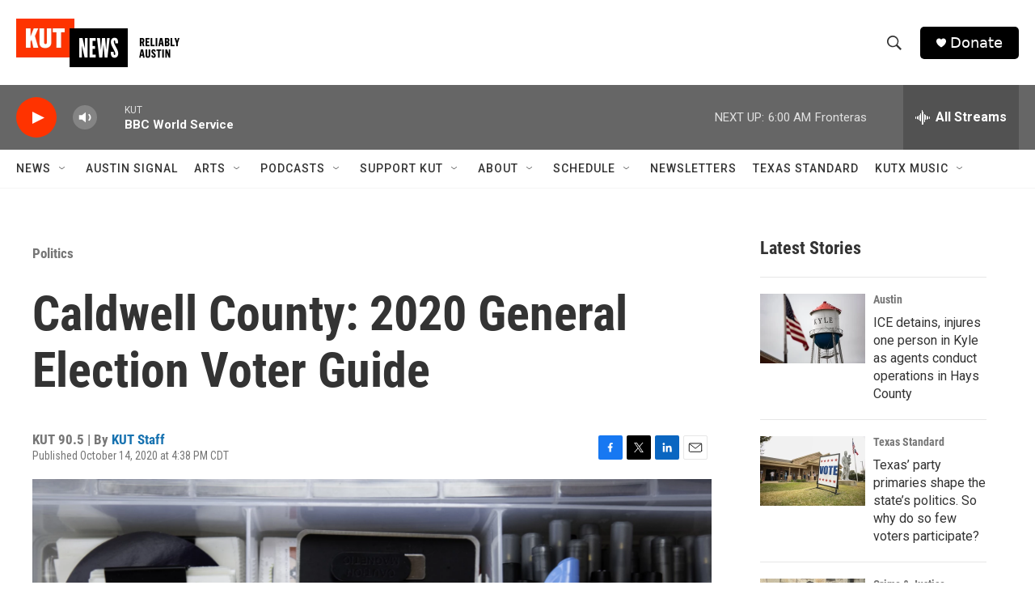

--- FILE ---
content_type: text/html; charset=utf-8
request_url: https://www.google.com/recaptcha/api2/aframe
body_size: 266
content:
<!DOCTYPE HTML><html><head><meta http-equiv="content-type" content="text/html; charset=UTF-8"></head><body><script nonce="_fEgALKyygbdnarQBjC76Q">/** Anti-fraud and anti-abuse applications only. See google.com/recaptcha */ try{var clients={'sodar':'https://pagead2.googlesyndication.com/pagead/sodar?'};window.addEventListener("message",function(a){try{if(a.source===window.parent){var b=JSON.parse(a.data);var c=clients[b['id']];if(c){var d=document.createElement('img');d.src=c+b['params']+'&rc='+(localStorage.getItem("rc::a")?sessionStorage.getItem("rc::b"):"");window.document.body.appendChild(d);sessionStorage.setItem("rc::e",parseInt(sessionStorage.getItem("rc::e")||0)+1);localStorage.setItem("rc::h",'1768732264241');}}}catch(b){}});window.parent.postMessage("_grecaptcha_ready", "*");}catch(b){}</script></body></html>

--- FILE ---
content_type: application/javascript
request_url: https://wrm.capitol.texas.gov/scripts.adb4120f8231edc6.js
body_size: 59685
content:
(function(Z,st){"object"==typeof exports&&typeof module<"u"?module.exports=st():"function"==typeof define&&define.amd?define(st):(Z=typeof globalThis<"u"?globalThis:Z||self).proj4=st()})(this,function(){"use strict";var Z=6378137,st=.0066943799901413165,et=484813681109536e-20,m=Math.PI/2,v=1e-10,R=.017453292519943295,U=57.29577951308232,b=Math.PI/4,Jt=2*Math.PI,I=3.14159265359,$i={greenwich:0,lisbon:-9.131906111111,paris:2.337229166667,bogota:-74.080916666667,madrid:-3.687938888889,rome:12.452333333333,bern:7.439583333333,jakarta:106.807719444444,ferro:-17.666666666667,brussels:4.367975,stockholm:18.058277777778,athens:23.7163375,oslo:10.722916666667},Zi={mm:{to_meter:.001},cm:{to_meter:.01},ft:{to_meter:.3048},"us-ft":{to_meter:1200/3937},fath:{to_meter:1.8288},kmi:{to_meter:1852},"us-ch":{to_meter:20.1168402336805},"us-mi":{to_meter:1609.34721869444},km:{to_meter:1e3},"ind-ft":{to_meter:.30479841},"ind-yd":{to_meter:.91439523},mi:{to_meter:1609.344},yd:{to_meter:.9144},ch:{to_meter:20.1168},link:{to_meter:.201168},dm:{to_meter:.1},in:{to_meter:.0254},"ind-ch":{to_meter:20.11669506},"us-in":{to_meter:.025400050800101},"us-yd":{to_meter:.914401828803658}},Cs=/[\s_\-\/\(\)]/g;function ct(t,s){if(t[s])return t[s];for(var a,r=Object.keys(t),n=s.toLowerCase().replace(Cs,""),l=-1;++l<r.length;)if((a=r[l]).toLowerCase().replace(Cs,"")===n)return t[a]}function ls(t){var s,a,r,n={},l=t.split("+").map(function(i){return i.trim()}).filter(function(i){return i}).reduce(function(i,e){var h=e.split("=");return h.push(!0),i[h[0].toLowerCase()]=h[1],i},{}),c={proj:"projName",datum:"datumCode",rf:function(i){n.rf=parseFloat(i)},lat_0:function(i){n.lat0=i*R},lat_1:function(i){n.lat1=i*R},lat_2:function(i){n.lat2=i*R},lat_ts:function(i){n.lat_ts=i*R},lon_0:function(i){n.long0=i*R},lon_1:function(i){n.long1=i*R},lon_2:function(i){n.long2=i*R},alpha:function(i){n.alpha=parseFloat(i)*R},gamma:function(i){n.rectified_grid_angle=parseFloat(i)*R},lonc:function(i){n.longc=i*R},x_0:function(i){n.x0=parseFloat(i)},y_0:function(i){n.y0=parseFloat(i)},k_0:function(i){n.k0=parseFloat(i)},k:function(i){n.k0=parseFloat(i)},a:function(i){n.a=parseFloat(i)},b:function(i){n.b=parseFloat(i)},r:function(i){n.a=n.b=parseFloat(i)},r_a:function(){n.R_A=!0},zone:function(i){n.zone=parseInt(i,10)},south:function(){n.utmSouth=!0},towgs84:function(i){n.datum_params=i.split(",").map(function(e){return parseFloat(e)})},to_meter:function(i){n.to_meter=parseFloat(i)},units:function(i){n.units=i;var e=ct(Zi,i);e&&(n.to_meter=e.to_meter)},from_greenwich:function(i){n.from_greenwich=i*R},pm:function(i){var e=ct($i,i);n.from_greenwich=(e||parseFloat(i))*R},nadgrids:function(i){"@null"===i?n.datumCode="none":n.nadgrids=i},axis:function(i){var e="ewnsud";3===i.length&&-1!==e.indexOf(i.substr(0,1))&&-1!==e.indexOf(i.substr(1,1))&&-1!==e.indexOf(i.substr(2,1))&&(n.axis=i)},approx:function(){n.approx=!0}};for(s in l)a=l[s],s in c?"function"==typeof(r=c[s])?r(a):n[r]=a:n[s]=a;return"string"==typeof n.datumCode&&"WGS84"!==n.datumCode&&(n.datumCode=n.datumCode.toLowerCase()),n}class li{static getId(s){const a=s.find(r=>Array.isArray(r)&&"ID"===r[0]);return a&&a.length>=3?{authority:a[1],code:parseInt(a[2],10)}:null}static convertUnit(s,a="unit"){if(!s||s.length<3)return{type:a,name:"unknown",conversion_factor:null};const r=s[1],n=parseFloat(s[2])||null,l=s.find(c=>Array.isArray(c)&&"ID"===c[0]);return{type:a,name:r,conversion_factor:n,id:l?{authority:l[1],code:parseInt(l[2],10)}:null}}static convertAxis(s){const a=s[1]||"Unknown";let r;const n=a.match(/^\((.)\)$/);if(n){const e=n[1].toUpperCase();if("E"===e)r="east";else if("N"===e)r="north";else{if("U"!==e)throw new Error(`Unknown axis abbreviation: ${e}`);r="up"}}else r=s[2]?.toLowerCase()||"unknown";const l=s.find(e=>Array.isArray(e)&&"ORDER"===e[0]),c=l?parseInt(l[1],10):null,i=s.find(e=>Array.isArray(e)&&("LENGTHUNIT"===e[0]||"ANGLEUNIT"===e[0]||"SCALEUNIT"===e[0]));return{name:a,direction:r,unit:this.convertUnit(i),order:c}}static extractAxes(s){return s.filter(a=>Array.isArray(a)&&"AXIS"===a[0]).map(a=>this.convertAxis(a)).sort((a,r)=>(a.order||0)-(r.order||0))}static convert(s,a={}){switch(s[0]){case"PROJCRS":a.type="ProjectedCRS",a.name=s[1],a.base_crs=s.find(o=>Array.isArray(o)&&"BASEGEOGCRS"===o[0])?this.convert(s.find(o=>Array.isArray(o)&&"BASEGEOGCRS"===o[0])):null,a.conversion=s.find(o=>Array.isArray(o)&&"CONVERSION"===o[0])?this.convert(s.find(o=>Array.isArray(o)&&"CONVERSION"===o[0])):null;const r=s.find(o=>Array.isArray(o)&&"CS"===o[0]);r&&(a.coordinate_system={type:r[1],axis:this.extractAxes(s)});const n=s.find(o=>Array.isArray(o)&&"LENGTHUNIT"===o[0]);if(n){const o=this.convertUnit(n);a.coordinate_system.unit=o}a.id=this.getId(s);break;case"BASEGEOGCRS":case"GEOGCRS":a.type="GeographicCRS",a.name=s[1];const l=s.find(o=>Array.isArray(o)&&("DATUM"===o[0]||"ENSEMBLE"===o[0]));if(l){const o=this.convert(l);"ENSEMBLE"===l[0]?a.datum_ensemble=o:a.datum=o;const _=s.find(g=>Array.isArray(g)&&"PRIMEM"===g[0]);_&&"Greenwich"!==_[1]&&(o.prime_meridian={name:_[1],longitude:parseFloat(_[2])})}a.coordinate_system={type:"ellipsoidal",axis:this.extractAxes(s)},a.id=this.getId(s);break;case"DATUM":a.type="GeodeticReferenceFrame",a.name=s[1],a.ellipsoid=s.find(o=>Array.isArray(o)&&"ELLIPSOID"===o[0])?this.convert(s.find(o=>Array.isArray(o)&&"ELLIPSOID"===o[0])):null;break;case"ENSEMBLE":a.type="DatumEnsemble",a.name=s[1],a.members=s.filter(o=>Array.isArray(o)&&"MEMBER"===o[0]).map(o=>({type:"DatumEnsembleMember",name:o[1],id:this.getId(o)}));const c=s.find(o=>Array.isArray(o)&&"ENSEMBLEACCURACY"===o[0]);c&&(a.accuracy=parseFloat(c[1]));const i=s.find(o=>Array.isArray(o)&&"ELLIPSOID"===o[0]);i&&(a.ellipsoid=this.convert(i)),a.id=this.getId(s);break;case"ELLIPSOID":a.type="Ellipsoid",a.name=s[1],a.semi_major_axis=parseFloat(s[2]),a.inverse_flattening=parseFloat(s[3]),s.find(o=>Array.isArray(o)&&"LENGTHUNIT"===o[0])&&this.convert(s.find(o=>Array.isArray(o)&&"LENGTHUNIT"===o[0]),a);break;case"CONVERSION":a.type="Conversion",a.name=s[1],a.method=s.find(o=>Array.isArray(o)&&"METHOD"===o[0])?this.convert(s.find(o=>Array.isArray(o)&&"METHOD"===o[0])):null,a.parameters=s.filter(o=>Array.isArray(o)&&"PARAMETER"===o[0]).map(o=>this.convert(o));break;case"METHOD":a.type="Method",a.name=s[1],a.id=this.getId(s);break;case"PARAMETER":a.type="Parameter",a.name=s[1],a.value=parseFloat(s[2]),a.unit=this.convertUnit(s.find(o=>Array.isArray(o)&&("LENGTHUNIT"===o[0]||"ANGLEUNIT"===o[0]||"SCALEUNIT"===o[0]))),a.id=this.getId(s);break;case"BOUNDCRS":a.type="BoundCRS";const e=s.find(o=>Array.isArray(o)&&"SOURCECRS"===o[0]);if(e){const o=e.find(_=>Array.isArray(_));a.source_crs=o?this.convert(o):null}const h=s.find(o=>Array.isArray(o)&&"TARGETCRS"===o[0]);if(h){const o=h.find(_=>Array.isArray(_));a.target_crs=o?this.convert(o):null}const u=s.find(o=>Array.isArray(o)&&"ABRIDGEDTRANSFORMATION"===o[0]);a.transformation=u?this.convert(u):null;break;case"ABRIDGEDTRANSFORMATION":if(a.type="Transformation",a.name=s[1],a.method=s.find(o=>Array.isArray(o)&&"METHOD"===o[0])?this.convert(s.find(o=>Array.isArray(o)&&"METHOD"===o[0])):null,a.parameters=s.filter(o=>Array.isArray(o)&&("PARAMETER"===o[0]||"PARAMETERFILE"===o[0])).map(o=>"PARAMETER"===o[0]?this.convert(o):"PARAMETERFILE"===o[0]?{name:o[1],value:o[2],id:{authority:"EPSG",code:8656}}:void 0),7===a.parameters.length){const o=a.parameters[6];"Scale difference"===o.name&&(o.value=Math.round(1e12*(o.value-1))/1e6)}a.id=this.getId(s);break;case"AXIS":a.coordinate_system||(a.coordinate_system={type:"unspecified",axis:[]}),a.coordinate_system.axis.push(this.convertAxis(s));break;case"LENGTHUNIT":const f=this.convertUnit(s,"LinearUnit");a.coordinate_system&&a.coordinate_system.axis&&a.coordinate_system.axis.forEach(o=>{o.unit||(o.unit=f)}),f.conversion_factor&&1!==f.conversion_factor&&a.semi_major_axis&&(a.semi_major_axis={value:a.semi_major_axis,unit:f});break;default:a.keyword=s[0]}return a}}class Yi extends li{static convert(s,a={}){return super.convert(s,a),"Cartesian"===a.coordinate_system?.subtype&&delete a.coordinate_system,a.usage&&delete a.usage,a}}class ui extends li{static convert(s,a={}){super.convert(s,a);const r=s.find(l=>Array.isArray(l)&&"CS"===l[0]);r&&(a.coordinate_system={subtype:r[1],axis:this.extractAxes(s)});const n=s.find(l=>Array.isArray(l)&&"USAGE"===l[0]);return n&&(a.usage={scope:n.find(l=>Array.isArray(l)&&"SCOPE"===l[0])?.[1],area:n.find(l=>Array.isArray(l)&&"AREA"===l[0])?.[1],bbox:n.find(l=>Array.isArray(l)&&"BBOX"===l[0])?.slice(1)}),a}}var ta=/\s/,j=/[A-Za-z]/,xt=/[A-Za-z84_]/,us=/[,\]]/,Os=/[\d\.E\-\+]/;function rt(t){if("string"!=typeof t)throw new Error("not a string");this.text=t.trim(),this.level=0,this.place=0,this.root=null,this.stack=[],this.currentObject=null,this.state=1}function Rs(t,s,a){Array.isArray(s)&&(a.unshift(s),s=null);var n=a.reduce(function(l,c){return N(c,l),l},s?{}:t);s&&(t[s]=n)}function N(t,s){if(Array.isArray(t)){var a=t.shift();if("PARAMETER"===a&&(a=t.shift()),1===t.length)return Array.isArray(t[0])?(s[a]={},void N(t[0],s[a])):void(s[a]=t[0]);if(t.length)if("TOWGS84"!==a){if("AXIS"===a)return a in s||(s[a]=[]),void s[a].push(t);var r;switch(Array.isArray(a)||(s[a]={}),a){case"UNIT":case"PRIMEM":case"VERT_DATUM":return s[a]={name:t[0].toLowerCase(),convert:t[1]},void(3===t.length&&N(t[2],s[a]));case"SPHEROID":case"ELLIPSOID":return s[a]={name:t[0],a:t[1],rf:t[2]},void(4===t.length&&N(t[3],s[a]));case"EDATUM":case"ENGINEERINGDATUM":case"LOCAL_DATUM":case"DATUM":case"VERT_CS":case"VERTCRS":case"VERTICALCRS":return t[0]=["name",t[0]],void Rs(s,a,t);case"COMPD_CS":case"COMPOUNDCRS":case"FITTED_CS":case"PROJECTEDCRS":case"PROJCRS":case"GEOGCS":case"GEOCCS":case"PROJCS":case"LOCAL_CS":case"GEODCRS":case"GEODETICCRS":case"GEODETICDATUM":case"ENGCRS":case"ENGINEERINGCRS":return t[0]=["name",t[0]],Rs(s,a,t),void(s[a].type=a);default:for(r=-1;++r<t.length;)if(!Array.isArray(t[r]))return N(t,s[a]);return Rs(s,a,t)}}else s[a]=t;else s[a]=!0}else s[t]=!0}function Q(t){return.017453292519943295*t}function ks(t){const s=(t.projName||"").toLowerCase().replace(/_/g," ");t.long0||!t.longc||"albers conic equal area"!==s&&"lambert azimuthal equal area"!==s||(t.long0=t.longc),t.lat_ts||!t.lat1||"stereographic south pole"!==s&&"polar stereographic (variant b)"!==s?t.lat_ts||!t.lat0||"polar stereographic"!==s&&"polar stereographic (variant a)"!==s||(t.lat_ts=t.lat0,t.lat0=Q(t.lat0>0?90:-90),delete t.lat1):(t.lat0=Q(t.lat1>0?90:-90),t.lat_ts=t.lat1,delete t.lat1)}function fi(t){let s={units:null,to_meter:void 0};return"string"==typeof t?(s.units=t.toLowerCase(),"metre"===s.units&&(s.units="meter"),"meter"===s.units&&(s.to_meter=1)):t?.name&&(s.units=t.name.toLowerCase(),"metre"===s.units&&(s.units="meter"),s.to_meter=t.conversion_factor),s}function _i(t){return"object"==typeof t?t.value*t.unit.conversion_factor:t}function gi(t,s){t.ellipsoid.radius?(s.a=t.ellipsoid.radius,s.rf=0):(s.a=_i(t.ellipsoid.semi_major_axis),void 0!==t.ellipsoid.inverse_flattening?s.rf=t.ellipsoid.inverse_flattening:void 0!==t.ellipsoid.semi_major_axis&&void 0!==t.ellipsoid.semi_minor_axis&&(s.rf=s.a/(s.a-_i(t.ellipsoid.semi_minor_axis))))}function Kt(t,s={}){return t&&"object"==typeof t?"BoundCRS"===t.type?(Kt(t.source_crs,s),t.transformation&&("NTv2"===t.transformation.method?.name?s.nadgrids=t.transformation.parameters[0].value:s.datum_params=t.transformation.parameters.map(a=>a.value)),s):(Object.keys(t).forEach(a=>{const r=t[a];if(null!==r)switch(a){case"name":if(s.srsCode)break;s.name=r,s.srsCode=r;break;case"type":"GeographicCRS"===r?s.projName="longlat":"ProjectedCRS"===r&&(s.projName=t.conversion?.method?.name);break;case"datum":case"datum_ensemble":r.ellipsoid&&(s.ellps=r.ellipsoid.name,gi(r,s)),r.prime_meridian&&(s.from_greenwich=r.prime_meridian.longitude*Math.PI/180);break;case"ellipsoid":s.ellps=r.name,gi(r,s);break;case"prime_meridian":s.long0=(r.longitude||0)*Math.PI/180;break;case"coordinate_system":if(r.axis)if(s.axis=r.axis.map(n=>{const l=n.direction;if("east"===l)return"e";if("north"===l)return"n";if("west"===l)return"w";if("south"===l)return"s";throw new Error(`Unknown axis direction: ${l}`)}).join("")+"u",r.unit){const{units:n,to_meter:l}=fi(r.unit);s.units=n,s.to_meter=l}else if(r.axis[0]?.unit){const{units:n,to_meter:l}=fi(r.axis[0].unit);s.units=n,s.to_meter=l}break;case"id":r.authority&&r.code&&(s.title=r.authority+":"+r.code);break;case"conversion":r.method&&r.method.name&&(s.projName=r.method.name),r.parameters&&r.parameters.forEach(n=>{const l=n.name.toLowerCase().replace(/\s+/g,"_"),c=n.value;s[l]=n.unit&&n.unit.conversion_factor?c*n.unit.conversion_factor:"degree"===n.unit?c*Math.PI/180:c});break;case"unit":r.name&&(s.units=r.name.toLowerCase(),"metre"===s.units&&(s.units="meter")),r.conversion_factor&&(s.to_meter=r.conversion_factor);break;case"base_crs":Kt(r,s),s.datumCode=r.id?r.id.authority+"_"+r.id.code:r.name}}),void 0!==s.latitude_of_false_origin&&(s.lat0=s.latitude_of_false_origin),void 0!==s.longitude_of_false_origin&&(s.long0=s.longitude_of_false_origin),void 0!==s.latitude_of_standard_parallel&&(s.lat0=s.latitude_of_standard_parallel,s.lat1=s.latitude_of_standard_parallel),void 0!==s.latitude_of_1st_standard_parallel&&(s.lat1=s.latitude_of_1st_standard_parallel),void 0!==s.latitude_of_2nd_standard_parallel&&(s.lat2=s.latitude_of_2nd_standard_parallel),void 0!==s.latitude_of_projection_centre&&(s.lat0=s.latitude_of_projection_centre),void 0!==s.longitude_of_projection_centre&&(s.longc=s.longitude_of_projection_centre),void 0!==s.easting_at_false_origin&&(s.x0=s.easting_at_false_origin),void 0!==s.northing_at_false_origin&&(s.y0=s.northing_at_false_origin),void 0!==s.latitude_of_natural_origin&&(s.lat0=s.latitude_of_natural_origin),void 0!==s.longitude_of_natural_origin&&(s.long0=s.longitude_of_natural_origin),void 0!==s.longitude_of_origin&&(s.long0=s.longitude_of_origin),void 0!==s.false_easting&&(s.x0=s.false_easting),s.easting_at_projection_centre&&(s.x0=s.easting_at_projection_centre),void 0!==s.false_northing&&(s.y0=s.false_northing),s.northing_at_projection_centre&&(s.y0=s.northing_at_projection_centre),void 0!==s.standard_parallel_1&&(s.lat1=s.standard_parallel_1),void 0!==s.standard_parallel_2&&(s.lat2=s.standard_parallel_2),void 0!==s.scale_factor_at_natural_origin&&(s.k0=s.scale_factor_at_natural_origin),void 0!==s.scale_factor_at_projection_centre&&(s.k0=s.scale_factor_at_projection_centre),void 0!==s.scale_factor_on_pseudo_standard_parallel&&(s.k0=s.scale_factor_on_pseudo_standard_parallel),void 0!==s.azimuth&&(s.alpha=s.azimuth),void 0!==s.azimuth_at_projection_centre&&(s.alpha=s.azimuth_at_projection_centre),s.angle_from_rectified_to_skew_grid&&(s.rectified_grid_angle=s.angle_from_rectified_to_skew_grid),ks(s),s):t}rt.prototype.readCharicter=function(){var t=this.text[this.place++];if(4!==this.state)for(;ta.test(t);){if(this.place>=this.text.length)return;t=this.text[this.place++]}switch(this.state){case 1:return this.neutral(t);case 2:return this.keyword(t);case 4:return this.quoted(t);case 5:return this.afterquote(t);case 3:return this.number(t);case-1:return}},rt.prototype.afterquote=function(t){if('"'===t)return this.word+='"',void(this.state=4);if(us.test(t))return this.word=this.word.trim(),void this.afterItem(t);throw new Error("havn't handled \""+t+'" in afterquote yet, index '+this.place)},rt.prototype.afterItem=function(t){return","===t?(null!==this.word&&this.currentObject.push(this.word),this.word=null,void(this.state=1)):"]"===t?(this.level--,null!==this.word&&(this.currentObject.push(this.word),this.word=null),this.state=1,this.currentObject=this.stack.pop(),void(this.currentObject||(this.state=-1))):void 0},rt.prototype.number=function(t){if(!Os.test(t)){if(us.test(t))return this.word=parseFloat(this.word),void this.afterItem(t);throw new Error("havn't handled \""+t+'" in number yet, index '+this.place)}this.word+=t},rt.prototype.quoted=function(t){'"'!==t?this.word+=t:this.state=5},rt.prototype.keyword=function(t){if(xt.test(t))this.word+=t;else{if("["===t){var s=[];return s.push(this.word),this.level++,null===this.root?this.root=s:this.currentObject.push(s),this.stack.push(this.currentObject),this.currentObject=s,void(this.state=1)}if(!us.test(t))throw new Error("havn't handled \""+t+'" in keyword yet, index '+this.place);this.afterItem(t)}},rt.prototype.neutral=function(t){if(j.test(t))return this.word=t,void(this.state=2);if('"'===t)return this.word="",void(this.state=4);if(Os.test(t))return this.word=t,void(this.state=3);if(!us.test(t))throw new Error("havn't handled \""+t+'" in neutral yet, index '+this.place);this.afterItem(t)},rt.prototype.output=function(){for(;this.place<this.text.length;)this.readCharicter();if(-1===this.state)return this.root;throw new Error('unable to parse string "'+this.text+'". State is '+this.state)};var Mi=["PROJECTEDCRS","PROJCRS","GEOGCS","GEOCCS","PROJCS","LOCAL_CS","GEODCRS","GEODETICCRS","GEODETICDATUM","ENGCRS","ENGINEERINGCRS"];function qs(t){for(var s=Object.keys(t),a=0,r=s.length;a<r;++a){var n=s[a];-1!==Mi.indexOf(n)&&sa(t[n]),"object"==typeof t[n]&&qs(t[n])}}function sa(t){if(t.AUTHORITY){var s=Object.keys(t.AUTHORITY)[0];s&&s in t.AUTHORITY&&(t.title=s+":"+t.AUTHORITY[s])}if("GEOGCS"===t.type?t.projName="longlat":"LOCAL_CS"===t.type?(t.projName="identity",t.local=!0):t.projName="object"==typeof t.PROJECTION?Object.keys(t.PROJECTION)[0]:t.PROJECTION,t.AXIS){for(var a="",r=0,n=t.AXIS.length;r<n;++r){var l=[t.AXIS[r][0].toLowerCase(),t.AXIS[r][1].toLowerCase()];-1!==l[0].indexOf("north")||("y"===l[0]||"lat"===l[0])&&"north"===l[1]?a+="n":-1!==l[0].indexOf("south")||("y"===l[0]||"lat"===l[0])&&"south"===l[1]?a+="s":-1!==l[0].indexOf("east")||("x"===l[0]||"lon"===l[0])&&"east"===l[1]?a+="e":-1===l[0].indexOf("west")&&("x"!==l[0]&&"lon"!==l[0]||"west"!==l[1])||(a+="w")}2===a.length&&(a+="u"),3===a.length&&(t.axis=a)}t.UNIT&&(t.units=t.UNIT.name.toLowerCase(),"metre"===t.units&&(t.units="meter"),t.UNIT.convert&&("GEOGCS"===t.type?t.DATUM&&t.DATUM.SPHEROID&&(t.to_meter=t.UNIT.convert*t.DATUM.SPHEROID.a):t.to_meter=t.UNIT.convert));var c=t.GEOGCS;function i(e){return e*(t.to_meter||1)}"GEOGCS"===t.type&&(c=t),c&&(t.datumCode=c.DATUM?c.DATUM.name.toLowerCase():c.name.toLowerCase(),"d_"===t.datumCode.slice(0,2)&&(t.datumCode=t.datumCode.slice(2)),"new_zealand_1949"===t.datumCode&&(t.datumCode="nzgd49"),"wgs_1984"!==t.datumCode&&"world_geodetic_system_1984"!==t.datumCode||("Mercator_Auxiliary_Sphere"===t.PROJECTION&&(t.sphere=!0),t.datumCode="wgs84"),"belge_1972"===t.datumCode&&(t.datumCode="rnb72"),c.DATUM&&c.DATUM.SPHEROID&&(t.ellps=c.DATUM.SPHEROID.name.replace("_19","").replace(/[Cc]larke\_18/,"clrk"),"international"===t.ellps.toLowerCase().slice(0,13)&&(t.ellps="intl"),t.a=c.DATUM.SPHEROID.a,t.rf=parseFloat(c.DATUM.SPHEROID.rf,10)),c.DATUM&&c.DATUM.TOWGS84&&(t.datum_params=c.DATUM.TOWGS84),~t.datumCode.indexOf("osgb_1936")&&(t.datumCode="osgb36"),~t.datumCode.indexOf("osni_1952")&&(t.datumCode="osni52"),(~t.datumCode.indexOf("tm65")||~t.datumCode.indexOf("geodetic_datum_of_1965"))&&(t.datumCode="ire65"),"ch1903+"===t.datumCode&&(t.datumCode="ch1903"),~t.datumCode.indexOf("israel")&&(t.datumCode="isr93")),t.b&&!isFinite(t.b)&&(t.b=t.a),t.rectified_grid_angle&&(t.rectified_grid_angle=Q(t.rectified_grid_angle)),[["standard_parallel_1","Standard_Parallel_1"],["standard_parallel_1","Latitude of 1st standard parallel"],["standard_parallel_2","Standard_Parallel_2"],["standard_parallel_2","Latitude of 2nd standard parallel"],["false_easting","False_Easting"],["false_easting","False easting"],["false-easting","Easting at false origin"],["false_northing","False_Northing"],["false_northing","False northing"],["false_northing","Northing at false origin"],["central_meridian","Central_Meridian"],["central_meridian","Longitude of natural origin"],["central_meridian","Longitude of false origin"],["latitude_of_origin","Latitude_Of_Origin"],["latitude_of_origin","Central_Parallel"],["latitude_of_origin","Latitude of natural origin"],["latitude_of_origin","Latitude of false origin"],["scale_factor","Scale_Factor"],["k0","scale_factor"],["latitude_of_center","Latitude_Of_Center"],["latitude_of_center","Latitude_of_center"],["lat0","latitude_of_center",Q],["longitude_of_center","Longitude_Of_Center"],["longitude_of_center","Longitude_of_center"],["longc","longitude_of_center",Q],["x0","false_easting",i],["y0","false_northing",i],["long0","central_meridian",Q],["lat0","latitude_of_origin",Q],["lat0","standard_parallel_1",Q],["lat1","standard_parallel_1",Q],["lat2","standard_parallel_2",Q],["azimuth","Azimuth"],["alpha","azimuth",Q],["srsCode","name"]].forEach(function(e){return o=(u=e)[1],void(!((f=u[0])in(h=t))&&o in h&&(h[f]=h[o],3===u.length&&(h[f]=u[2](h[f]))));var h,u,f,o}),ks(t)}function k(t){if("object"==typeof t)return Kt(t);const s=function(l){const c=l.toUpperCase();return c.includes("PROJCRS")||c.includes("GEOGCRS")||c.includes("BOUNDCRS")||c.includes("VERTCRS")||c.includes("LENGTHUNIT")||c.includes("ANGLEUNIT")||c.includes("SCALEUNIT")?"WKT2":(c.includes("PROJCS")||c.includes("GEOGCS")||c.includes("LOCAL_CS")||c.includes("VERT_CS")||c.includes("UNIT"),"WKT1")}(t);var a=new rt(t).output();if("WKT2"===s)return Kt(function ci(t){return("2019"==(a=t,a.find(r=>Array.isArray(r)&&"USAGE"===r[0])?"2019":(a.find(r=>Array.isArray(r)&&"CS"===r[0]),"2015"))?ui:Yi).convert(t);var a}(a));var r=a[0],n={};return N(a,n),qs(n),n[r]}function T(t){var s=this;if(2===arguments.length){var a=arguments[1];T[t]="string"==typeof a?"+"===a.charAt(0)?ls(arguments[1]):k(arguments[1]):a}else if(1===arguments.length){if(Array.isArray(t))return t.map(function(r){return Array.isArray(r)?T.apply(s,r):T(r)});if("string"==typeof t){if(t in T)return T[t]}else"EPSG"in t?T["EPSG:"+t.EPSG]=t:"ESRI"in t?T["ESRI:"+t.ESRI]=t:"IAU2000"in t?T["IAU2000:"+t.IAU2000]=t:console.log(t);return}}!function(t){t("EPSG:4326","+title=WGS 84 (long/lat) +proj=longlat +ellps=WGS84 +datum=WGS84 +units=degrees"),t("EPSG:4269","+title=NAD83 (long/lat) +proj=longlat +a=6378137.0 +b=6356752.31414036 +ellps=GRS80 +datum=NAD83 +units=degrees"),t("EPSG:3857","+title=WGS 84 / Pseudo-Mercator +proj=merc +a=6378137 +b=6378137 +lat_ts=0.0 +lon_0=0.0 +x_0=0.0 +y_0=0 +k=1.0 +units=m +nadgrids=@null +no_defs");for(var s=1;s<=60;++s)t("EPSG:"+(32600+s),"+proj=utm +zone="+s+" +datum=WGS84 +units=m"),t("EPSG:"+(32700+s),"+proj=utm +zone="+s+" +south +datum=WGS84 +units=m");t.WGS84=t["EPSG:4326"],t["EPSG:3785"]=t["EPSG:3857"],t.GOOGLE=t["EPSG:3857"],t["EPSG:900913"]=t["EPSG:3857"],t["EPSG:102113"]=t["EPSG:3857"]}(T);var di=["3857","900913","3785","102113"];function pi(t,s){var a,r;if(t=t||{},!s)return t;for(r in s)void 0!==(a=s[r])&&(t[r]=a);return t}function nt(t,s,a){var r=t*s;return a/Math.sqrt(1-r*r)}function yt(t){return t<0?-1:1}function y(t){return Math.abs(t)<=I?t:t-yt(t)*Jt}function C(t,s,a){var r=t*a;return r=Math.pow((1-r)/(1+r),.5*t),Math.tan(.5*(m-s))/r}function Gt(t,s){for(var a,r,n=.5*t,l=m-2*Math.atan(s),c=0;c<=15;c++)if(a=t*Math.sin(l),l+=r=m-2*Math.atan(s*Math.pow((1-a)/(1+a),n))-l,Math.abs(r)<=1e-10)return l;return-9999}function cs(t){return t}var ia=[{init:function(){var t=this.b/this.a;this.es=1-t*t,"x0"in this||(this.x0=0),"y0"in this||(this.y0=0),this.e=Math.sqrt(this.es),this.lat_ts?this.k0=this.sphere?Math.cos(this.lat_ts):nt(this.e,Math.sin(this.lat_ts),Math.cos(this.lat_ts)):this.k0||(this.k0=this.k?this.k:1)},forward:function(t){var s,a,r=t.x,n=t.y;if(n*U>90&&n*U<-90&&r*U>180&&r*U<-180||Math.abs(Math.abs(n)-m)<=v)return null;if(this.sphere)s=this.x0+this.a*this.k0*y(r-this.long0),a=this.y0+this.a*this.k0*Math.log(Math.tan(b+.5*n));else{var l=Math.sin(n),c=C(this.e,n,l);s=this.x0+this.a*this.k0*y(r-this.long0),a=this.y0-this.a*this.k0*Math.log(c)}return t.x=s,t.y=a,t},inverse:function(t){var s,a,r=t.x-this.x0,n=t.y-this.y0;if(this.sphere)a=m-2*Math.atan(Math.exp(-n/(this.a*this.k0)));else{var l=Math.exp(-n/(this.a*this.k0));if(-9999===(a=Gt(this.e,l)))return null}return s=y(this.long0+r/(this.a*this.k0)),t.x=s,t.y=a,t},names:["Mercator","Popular Visualisation Pseudo Mercator","Mercator_1SP","Mercator_Auxiliary_Sphere","Mercator_Variant_A","merc"]},{init:function(){},forward:cs,inverse:cs,names:["longlat","identity"]}],Pt={},qt=[];function Ls(t,s){var a=qt.length;return t.names?(qt[a]=t,t.names.forEach(function(r){Pt[r.toLowerCase()]=a}),this):(console.log(s),!0)}function Bs(t){return t.replace(/[-\(\)\s]+/g," ").trim().replace(/ /g,"_")}var fs={start:function(){ia.forEach(Ls)},add:Ls,get:function(t){if(!t)return!1;var s=t.toLowerCase();return void 0!==Pt[s]&&qt[Pt[s]]||(s=Bs(s))in Pt&&qt[Pt[s]]?qt[Pt[s]]:void 0}},mi={MERIT:{a:6378137,rf:298.257,ellipseName:"MERIT 1983"},SGS85:{a:6378136,rf:298.257,ellipseName:"Soviet Geodetic System 85"},GRS80:{a:6378137,rf:298.257222101,ellipseName:"GRS 1980(IUGG, 1980)"},IAU76:{a:6378140,rf:298.257,ellipseName:"IAU 1976"},airy:{a:6377563.396,b:6356256.91,ellipseName:"Airy 1830"},APL4:{a:6378137,rf:298.25,ellipseName:"Appl. Physics. 1965"},NWL9D:{a:6378145,rf:298.25,ellipseName:"Naval Weapons Lab., 1965"},mod_airy:{a:6377340.189,b:6356034.446,ellipseName:"Modified Airy"},andrae:{a:6377104.43,rf:300,ellipseName:"Andrae 1876 (Den., Iclnd.)"},aust_SA:{a:6378160,rf:298.25,ellipseName:"Australian Natl & S. Amer. 1969"},GRS67:{a:6378160,rf:298.247167427,ellipseName:"GRS 67(IUGG 1967)"},bessel:{a:6377397.155,rf:299.1528128,ellipseName:"Bessel 1841"},bess_nam:{a:6377483.865,rf:299.1528128,ellipseName:"Bessel 1841 (Namibia)"},clrk66:{a:6378206.4,b:6356583.8,ellipseName:"Clarke 1866"},clrk80:{a:6378249.145,rf:293.4663,ellipseName:"Clarke 1880 mod."},clrk80ign:{a:6378249.2,b:6356515,rf:293.4660213,ellipseName:"Clarke 1880 (IGN)"},clrk58:{a:6378293.645208759,rf:294.2606763692654,ellipseName:"Clarke 1858"},CPM:{a:6375738.7,rf:334.29,ellipseName:"Comm. des Poids et Mesures 1799"},delmbr:{a:6376428,rf:311.5,ellipseName:"Delambre 1810 (Belgium)"},engelis:{a:6378136.05,rf:298.2566,ellipseName:"Engelis 1985"},evrst30:{a:6377276.345,rf:300.8017,ellipseName:"Everest 1830"},evrst48:{a:6377304.063,rf:300.8017,ellipseName:"Everest 1948"},evrst56:{a:6377301.243,rf:300.8017,ellipseName:"Everest 1956"},evrst69:{a:6377295.664,rf:300.8017,ellipseName:"Everest 1969"},evrstSS:{a:6377298.556,rf:300.8017,ellipseName:"Everest (Sabah & Sarawak)"},fschr60:{a:6378166,rf:298.3,ellipseName:"Fischer (Mercury Datum) 1960"},fschr60m:{a:6378155,rf:298.3,ellipseName:"Fischer 1960"},fschr68:{a:6378150,rf:298.3,ellipseName:"Fischer 1968"},helmert:{a:6378200,rf:298.3,ellipseName:"Helmert 1906"},hough:{a:6378270,rf:297,ellipseName:"Hough"},intl:{a:6378388,rf:297,ellipseName:"International 1909 (Hayford)"},kaula:{a:6378163,rf:298.24,ellipseName:"Kaula 1961"},lerch:{a:6378139,rf:298.257,ellipseName:"Lerch 1979"},mprts:{a:6397300,rf:191,ellipseName:"Maupertius 1738"},new_intl:{a:6378157.5,b:6356772.2,ellipseName:"New International 1967"},plessis:{a:6376523,rf:6355863,ellipseName:"Plessis 1817 (France)"},krass:{a:6378245,rf:298.3,ellipseName:"Krassovsky, 1942"},SEasia:{a:6378155,b:6356773.3205,ellipseName:"Southeast Asia"},walbeck:{a:6376896,b:6355834.8467,ellipseName:"Walbeck"},WGS60:{a:6378165,rf:298.3,ellipseName:"WGS 60"},WGS66:{a:6378145,rf:298.25,ellipseName:"WGS 66"},WGS7:{a:6378135,rf:298.26,ellipseName:"WGS 72"},WGS84:{a:6378137,rf:298.257223563,ellipseName:"WGS 84"},sphere:{a:6370997,b:6370997,ellipseName:"Normal Sphere (r=6370997)"}};const aa=mi.WGS84;var _s={wgs84:{towgs84:"0,0,0",ellipse:"WGS84",datumName:"WGS84"},ch1903:{towgs84:"674.374,15.056,405.346",ellipse:"bessel",datumName:"swiss"},ggrs87:{towgs84:"-199.87,74.79,246.62",ellipse:"GRS80",datumName:"Greek_Geodetic_Reference_System_1987"},nad83:{towgs84:"0,0,0",ellipse:"GRS80",datumName:"North_American_Datum_1983"},nad27:{nadgrids:"@conus,@alaska,@ntv2_0.gsb,@ntv1_can.dat",ellipse:"clrk66",datumName:"North_American_Datum_1927"},potsdam:{towgs84:"598.1,73.7,418.2,0.202,0.045,-2.455,6.7",ellipse:"bessel",datumName:"Potsdam Rauenberg 1950 DHDN"},carthage:{towgs84:"-263.0,6.0,431.0",ellipse:"clark80",datumName:"Carthage 1934 Tunisia"},hermannskogel:{towgs84:"577.326,90.129,463.919,5.137,1.474,5.297,2.4232",ellipse:"bessel",datumName:"Hermannskogel"},mgi:{towgs84:"577.326,90.129,463.919,5.137,1.474,5.297,2.4232",ellipse:"bessel",datumName:"Militar-Geographische Institut"},osni52:{towgs84:"482.530,-130.596,564.557,-1.042,-0.214,-0.631,8.15",ellipse:"airy",datumName:"Irish National"},ire65:{towgs84:"482.530,-130.596,564.557,-1.042,-0.214,-0.631,8.15",ellipse:"mod_airy",datumName:"Ireland 1965"},rassadiran:{towgs84:"-133.63,-157.5,-158.62",ellipse:"intl",datumName:"Rassadiran"},nzgd49:{towgs84:"59.47,-5.04,187.44,0.47,-0.1,1.024,-4.5993",ellipse:"intl",datumName:"New Zealand Geodetic Datum 1949"},osgb36:{towgs84:"446.448,-125.157,542.060,0.1502,0.2470,0.8421,-20.4894",ellipse:"airy",datumName:"Ordnance Survey of Great Britain 1936"},s_jtsk:{towgs84:"589,76,480",ellipse:"bessel",datumName:"S-JTSK (Ferro)"},beduaram:{towgs84:"-106,-87,188",ellipse:"clrk80",datumName:"Beduaram"},gunung_segara:{towgs84:"-403,684,41",ellipse:"bessel",datumName:"Gunung Segara Jakarta"},rnb72:{towgs84:"106.869,-52.2978,103.724,-0.33657,0.456955,-1.84218,1",ellipse:"intl",datumName:"Reseau National Belge 1972"},EPSG_5451:{towgs84:"6.41,-49.05,-11.28,1.5657,0.5242,6.9718,-5.7649"},IGNF_LURESG:{towgs84:"-192.986,13.673,-39.309,-0.4099,-2.9332,2.6881,0.43"},EPSG_4614:{towgs84:"-119.4248,-303.65872,-11.00061,1.164298,0.174458,1.096259,3.657065"},EPSG_4615:{towgs84:"-494.088,-312.129,279.877,-1.423,-1.013,1.59,-0.748"},ESRI_37241:{towgs84:"-76.822,257.457,-12.817,2.136,-0.033,-2.392,-0.031"},ESRI_37249:{towgs84:"-440.296,58.548,296.265,1.128,10.202,4.559,-0.438"},ESRI_37245:{towgs84:"-511.151,-181.269,139.609,1.05,2.703,1.798,3.071"},EPSG_4178:{towgs84:"24.9,-126.4,-93.2,-0.063,-0.247,-0.041,1.01"},EPSG_4622:{towgs84:"-472.29,-5.63,-304.12,0.4362,-0.8374,0.2563,1.8984"},EPSG_4625:{towgs84:"126.93,547.94,130.41,-2.7867,5.1612,-0.8584,13.8227"},EPSG_5252:{towgs84:"0.023,0.036,-0.068,0.00176,0.00912,-0.01136,0.00439"},EPSG_4314:{towgs84:"597.1,71.4,412.1,0.894,0.068,-1.563,7.58"},EPSG_4282:{towgs84:"-178.3,-316.7,-131.5,5.278,6.077,10.979,19.166"},EPSG_4231:{towgs84:"-83.11,-97.38,-117.22,0.0276,-0.2167,0.2147,0.1218"},EPSG_4274:{towgs84:"-230.994,102.591,25.199,0.633,-0.239,0.9,1.95"},EPSG_4134:{towgs84:"-180.624,-225.516,173.919,-0.81,-1.898,8.336,16.71006"},EPSG_4254:{towgs84:"18.38,192.45,96.82,0.056,-0.142,-0.2,-0.0013"},EPSG_4159:{towgs84:"-194.513,-63.978,-25.759,-3.4027,3.756,-3.352,-0.9175"},EPSG_4687:{towgs84:"0.072,-0.507,-0.245,0.0183,-0.0003,0.007,-0.0093"},EPSG_4227:{towgs84:"-83.58,-397.54,458.78,-17.595,-2.847,4.256,3.225"},EPSG_4746:{towgs84:"599.4,72.4,419.2,-0.062,-0.022,-2.723,6.46"},EPSG_4745:{towgs84:"612.4,77,440.2,-0.054,0.057,-2.797,2.55"},EPSG_6311:{towgs84:"8.846,-4.394,-1.122,-0.00237,-0.146528,0.130428,0.783926"},EPSG_4289:{towgs84:"565.7381,50.4018,465.2904,-1.91514,1.60363,-9.09546,4.07244"},EPSG_4230:{towgs84:"-68.863,-134.888,-111.49,-0.53,-0.14,0.57,-3.4"},EPSG_4154:{towgs84:"-123.02,-158.95,-168.47"},EPSG_4156:{towgs84:"570.8,85.7,462.8,4.998,1.587,5.261,3.56"},EPSG_4299:{towgs84:"482.5,-130.6,564.6,-1.042,-0.214,-0.631,8.15"},EPSG_4179:{towgs84:"33.4,-146.6,-76.3,-0.359,-0.053,0.844,-0.84"},EPSG_4313:{towgs84:"-106.8686,52.2978,-103.7239,0.3366,-0.457,1.8422,-1.2747"},EPSG_4194:{towgs84:"163.511,127.533,-159.789"},EPSG_4195:{towgs84:"105,326,-102.5"},EPSG_4196:{towgs84:"-45,417,-3.5"},EPSG_4611:{towgs84:"-162.619,-276.959,-161.764,0.067753,-2.243649,-1.158827,-1.094246"},EPSG_4633:{towgs84:"137.092,131.66,91.475,-1.9436,-11.5993,-4.3321,-7.4824"},EPSG_4641:{towgs84:"-408.809,366.856,-412.987,1.8842,-0.5308,2.1655,-121.0993"},EPSG_4643:{towgs84:"-480.26,-438.32,-643.429,16.3119,20.1721,-4.0349,-111.7002"},EPSG_4300:{towgs84:"482.5,-130.6,564.6,-1.042,-0.214,-0.631,8.15"},EPSG_4188:{towgs84:"482.5,-130.6,564.6,-1.042,-0.214,-0.631,8.15"},EPSG_4660:{towgs84:"982.6087,552.753,-540.873,32.39344,-153.25684,-96.2266,16.805"},EPSG_4662:{towgs84:"97.295,-263.247,310.882,-1.5999,0.8386,3.1409,13.3259"},EPSG_3906:{towgs84:"577.88891,165.22205,391.18289,4.9145,-0.94729,-13.05098,7.78664"},EPSG_4307:{towgs84:"-209.3622,-87.8162,404.6198,0.0046,3.4784,0.5805,-1.4547"},EPSG_6892:{towgs84:"-76.269,-16.683,68.562,-6.275,10.536,-4.286,-13.686"},EPSG_4690:{towgs84:"221.597,152.441,176.523,2.403,1.3893,0.884,11.4648"},EPSG_4691:{towgs84:"218.769,150.75,176.75,3.5231,2.0037,1.288,10.9817"},EPSG_4629:{towgs84:"72.51,345.411,79.241,-1.5862,-0.8826,-0.5495,1.3653"},EPSG_4630:{towgs84:"165.804,216.213,180.26,-0.6251,-0.4515,-0.0721,7.4111"},EPSG_4692:{towgs84:"217.109,86.452,23.711,0.0183,-0.0003,0.007,-0.0093"},EPSG_9333:{towgs84:"0,0,0,-8.393,0.749,-10.276,0"},EPSG_9059:{towgs84:"0,0,0"},EPSG_4312:{towgs84:"601.705,84.263,485.227,4.7354,1.3145,5.393,-2.3887"},EPSG_4123:{towgs84:"-96.062,-82.428,-121.753,4.801,0.345,-1.376,1.496"},EPSG_4309:{towgs84:"-124.45,183.74,44.64,-0.4384,0.5446,-0.9706,-2.1365"},ESRI_104106:{towgs84:"-283.088,-70.693,117.445,-1.157,0.059,-0.652,-4.058"},EPSG_4281:{towgs84:"-219.247,-73.802,269.529"},EPSG_4322:{towgs84:"0,0,4.5"},EPSG_4324:{towgs84:"0,0,1.9"},EPSG_4284:{towgs84:"43.822,-108.842,-119.585,1.455,-0.761,0.737,0.549"},EPSG_4277:{towgs84:"446.448,-125.157,542.06,0.15,0.247,0.842,-20.489"},EPSG_4207:{towgs84:"-282.1,-72.2,120,-1.529,0.145,-0.89,-4.46"},EPSG_4688:{towgs84:"347.175,1077.618,2623.677,33.9058,-70.6776,9.4013,186.0647"},EPSG_4689:{towgs84:"410.793,54.542,80.501,-2.5596,-2.3517,-0.6594,17.3218"},EPSG_4720:{towgs84:"0,0,4.5"},EPSG_4273:{towgs84:"278.3,93,474.5,7.889,0.05,-6.61,6.21"},EPSG_4240:{towgs84:"204.64,834.74,293.8"},EPSG_4817:{towgs84:"278.3,93,474.5,7.889,0.05,-6.61,6.21"},ESRI_104131:{towgs84:"426.62,142.62,460.09,4.98,4.49,-12.42,-17.1"},EPSG_4265:{towgs84:"-104.1,-49.1,-9.9,0.971,-2.917,0.714,-11.68"},EPSG_4263:{towgs84:"-111.92,-87.85,114.5,1.875,0.202,0.219,0.032"},EPSG_4298:{towgs84:"-689.5937,623.84046,-65.93566,-0.02331,1.17094,-0.80054,5.88536"},EPSG_4270:{towgs84:"-253.4392,-148.452,386.5267,0.15605,0.43,-0.1013,-0.0424"},EPSG_4229:{towgs84:"-121.8,98.1,-10.7"},EPSG_4220:{towgs84:"-55.5,-348,-229.2"},EPSG_4214:{towgs84:"12.646,-155.176,-80.863"},EPSG_4232:{towgs84:"-345,3,223"},EPSG_4238:{towgs84:"-1.977,-13.06,-9.993,0.364,0.254,0.689,-1.037"},EPSG_4168:{towgs84:"-170,33,326"},EPSG_4131:{towgs84:"199,931,318.9"},EPSG_4152:{towgs84:"-0.9102,2.0141,0.5602,0.029039,0.010065,0.010101,0"},EPSG_5228:{towgs84:"572.213,85.334,461.94,4.9732,1.529,5.2484,3.5378"},EPSG_8351:{towgs84:"485.021,169.465,483.839,7.786342,4.397554,4.102655,0"},EPSG_4683:{towgs84:"-127.62,-67.24,-47.04,-3.068,4.903,1.578,-1.06"},EPSG_4133:{towgs84:"0,0,0"},EPSG_7373:{towgs84:"0.819,-0.5762,-1.6446,-0.00378,-0.03317,0.00318,0.0693"},EPSG_9075:{towgs84:"-0.9102,2.0141,0.5602,0.029039,0.010065,0.010101,0"},EPSG_9072:{towgs84:"-0.9102,2.0141,0.5602,0.029039,0.010065,0.010101,0"},EPSG_9294:{towgs84:"1.16835,-1.42001,-2.24431,-0.00822,-0.05508,0.01818,0.23388"},EPSG_4212:{towgs84:"-267.434,173.496,181.814,-13.4704,8.7154,7.3926,14.7492"},EPSG_4191:{towgs84:"-44.183,-0.58,-38.489,2.3867,2.7072,-3.5196,-8.2703"},EPSG_4237:{towgs84:"52.684,-71.194,-13.975,-0.312,-0.1063,-0.3729,1.0191"},EPSG_4740:{towgs84:"-1.08,-0.27,-0.9"},EPSG_4124:{towgs84:"419.3836,99.3335,591.3451,0.850389,1.817277,-7.862238,-0.99496"},EPSG_5681:{towgs84:"584.9636,107.7175,413.8067,1.1155,0.2824,-3.1384,7.9922"},EPSG_4141:{towgs84:"23.772,17.49,17.859,-0.3132,-1.85274,1.67299,-5.4262"},EPSG_4204:{towgs84:"-85.645,-273.077,-79.708,2.289,-1.421,2.532,3.194"},EPSG_4319:{towgs84:"226.702,-193.337,-35.371,-2.229,-4.391,9.238,0.9798"},EPSG_4200:{towgs84:"24.82,-131.21,-82.66"},EPSG_4130:{towgs84:"0,0,0"},EPSG_4127:{towgs84:"-82.875,-57.097,-156.768,-2.158,1.524,-0.982,-0.359"},EPSG_4149:{towgs84:"674.374,15.056,405.346"},EPSG_4617:{towgs84:"-0.991,1.9072,0.5129,1.25033e-7,4.6785e-8,5.6529e-8,0"},EPSG_4663:{towgs84:"-210.502,-66.902,-48.476,2.094,-15.067,-5.817,0.485"},EPSG_4664:{towgs84:"-211.939,137.626,58.3,-0.089,0.251,0.079,0.384"},EPSG_4665:{towgs84:"-105.854,165.589,-38.312,-0.003,-0.026,0.024,-0.048"},EPSG_4666:{towgs84:"631.392,-66.551,481.442,1.09,-4.445,-4.487,-4.43"},EPSG_4756:{towgs84:"-192.873,-39.382,-111.202,-0.00205,-0.0005,0.00335,0.0188"},EPSG_4723:{towgs84:"-179.483,-69.379,-27.584,-7.862,8.163,6.042,-13.925"},EPSG_4726:{towgs84:"8.853,-52.644,180.304,-0.393,-2.323,2.96,-24.081"},EPSG_4267:{towgs84:"-8.0,160.0,176.0"},EPSG_5365:{towgs84:"-0.16959,0.35312,0.51846,0.03385,-0.16325,0.03446,0.03693"},EPSG_4218:{towgs84:"304.5,306.5,-318.1"},EPSG_4242:{towgs84:"-33.722,153.789,94.959,-8.581,-4.478,4.54,8.95"},EPSG_4216:{towgs84:"-292.295,248.758,429.447,4.9971,2.99,6.6906,1.0289"},ESRI_104105:{towgs84:"631.392,-66.551,481.442,1.09,-4.445,-4.487,-4.43"},ESRI_104129:{towgs84:"0,0,0"},EPSG_4673:{towgs84:"174.05,-25.49,112.57"},EPSG_4202:{towgs84:"-124,-60,154"},EPSG_4203:{towgs84:"-117.763,-51.51,139.061,0.292,0.443,0.277,-0.191"},EPSG_3819:{towgs84:"595.48,121.69,515.35,4.115,-2.9383,0.853,-3.408"},EPSG_8694:{towgs84:"-93.799,-132.737,-219.073,-1.844,0.648,-6.37,-0.169"},EPSG_4145:{towgs84:"275.57,676.78,229.6"},EPSG_4283:{towgs84:"61.55,-10.87,-40.19,39.4924,32.7221,32.8979,-9.994"},EPSG_4317:{towgs84:"2.3287,-147.0425,-92.0802,-0.3092483,0.32482185,0.49729934,5.68906266"},EPSG_4272:{towgs84:"59.47,-5.04,187.44,0.47,-0.1,1.024,-4.5993"},EPSG_4248:{towgs84:"-307.7,265.3,-363.5"},EPSG_5561:{towgs84:"24,-121,-76"},EPSG_5233:{towgs84:"-0.293,766.95,87.713,0.195704,1.695068,3.473016,-0.039338"},ESRI_104130:{towgs84:"-86,-98,-119"},ESRI_104102:{towgs84:"682,-203,480"},ESRI_37207:{towgs84:"7,-10,-26"},EPSG_4675:{towgs84:"59.935,118.4,-10.871"},ESRI_104109:{towgs84:"-89.121,-348.182,260.871"},ESRI_104112:{towgs84:"-185.583,-230.096,281.361"},ESRI_104113:{towgs84:"25.1,-275.6,222.6"},IGNF_WGS72G:{towgs84:"0,12,6"},IGNF_NTFG:{towgs84:"-168,-60,320"},IGNF_EFATE57G:{towgs84:"-127,-769,472"},IGNF_PGP50G:{towgs84:"324.8,153.6,172.1"},IGNF_REUN47G:{towgs84:"94,-948,-1262"},IGNF_CSG67G:{towgs84:"-186,230,110"},IGNF_GUAD48G:{towgs84:"-467,-16,-300"},IGNF_TAHI51G:{towgs84:"162,117,154"},IGNF_TAHAAG:{towgs84:"65,342,77"},IGNF_NUKU72G:{towgs84:"84,274,65"},IGNF_PETRELS72G:{towgs84:"365,194,166"},IGNF_WALL78G:{towgs84:"253,-133,-127"},IGNF_MAYO50G:{towgs84:"-382,-59,-262"},IGNF_TANNAG:{towgs84:"-139,-967,436"},IGNF_IGN72G:{towgs84:"-13,-348,292"},IGNF_ATIGG:{towgs84:"1118,23,66"},IGNF_FANGA84G:{towgs84:"150.57,158.33,118.32"},IGNF_RUSAT84G:{towgs84:"202.13,174.6,-15.74"},IGNF_KAUE70G:{towgs84:"126.74,300.1,-75.49"},IGNF_MOP90G:{towgs84:"-10.8,-1.8,12.77"},IGNF_MHPF67G:{towgs84:"338.08,212.58,-296.17"},IGNF_TAHI79G:{towgs84:"160.61,116.05,153.69"},IGNF_ANAA92G:{towgs84:"1.5,3.84,4.81"},IGNF_MARQUI72G:{towgs84:"330.91,-13.92,58.56"},IGNF_APAT86G:{towgs84:"143.6,197.82,74.05"},IGNF_TUBU69G:{towgs84:"237.17,171.61,-77.84"},IGNF_STPM50G:{towgs84:"11.363,424.148,373.13"},EPSG_4150:{towgs84:"674.374,15.056,405.346"},EPSG_4754:{towgs84:"-208.4058,-109.8777,-2.5764"},ESRI_104101:{towgs84:"374,150,588"},EPSG_4693:{towgs84:"0,-0.15,0.68"},EPSG_6207:{towgs84:"293.17,726.18,245.36"},EPSG_4153:{towgs84:"-133.63,-157.5,-158.62"},EPSG_4132:{towgs84:"-241.54,-163.64,396.06"},EPSG_4221:{towgs84:"-154.5,150.7,100.4"},EPSG_4266:{towgs84:"-80.7,-132.5,41.1"},EPSG_4193:{towgs84:"-70.9,-151.8,-41.4"},EPSG_5340:{towgs84:"-0.41,0.46,-0.35"},EPSG_4246:{towgs84:"-294.7,-200.1,525.5"},EPSG_4318:{towgs84:"-3.2,-5.7,2.8"},EPSG_4121:{towgs84:"-199.87,74.79,246.62"},EPSG_4223:{towgs84:"-260.1,5.5,432.2"},EPSG_4158:{towgs84:"-0.465,372.095,171.736"},EPSG_4285:{towgs84:"-128.16,-282.42,21.93"},EPSG_4613:{towgs84:"-404.78,685.68,45.47"},EPSG_4607:{towgs84:"195.671,332.517,274.607"},EPSG_4475:{towgs84:"-381.788,-57.501,-256.673"},EPSG_4208:{towgs84:"-157.84,308.54,-146.6"},EPSG_4743:{towgs84:"70.995,-335.916,262.898"},EPSG_4710:{towgs84:"-323.65,551.39,-491.22"},EPSG_7881:{towgs84:"-0.077,0.079,0.086"},EPSG_4682:{towgs84:"283.729,735.942,261.143"},EPSG_4739:{towgs84:"-156,-271,-189"},EPSG_4679:{towgs84:"-80.01,253.26,291.19"},EPSG_4750:{towgs84:"-56.263,16.136,-22.856"},EPSG_4644:{towgs84:"-10.18,-350.43,291.37"},EPSG_4695:{towgs84:"-103.746,-9.614,-255.95"},EPSG_4292:{towgs84:"-355,21,72"},EPSG_4302:{towgs84:"-61.702,284.488,472.052"},EPSG_4143:{towgs84:"-124.76,53,466.79"},EPSG_4606:{towgs84:"-153,153,307"},EPSG_4699:{towgs84:"-770.1,158.4,-498.2"},EPSG_4247:{towgs84:"-273.5,110.6,-357.9"},EPSG_4160:{towgs84:"8.88,184.86,106.69"},EPSG_4161:{towgs84:"-233.43,6.65,173.64"},EPSG_9251:{towgs84:"-9.5,122.9,138.2"},EPSG_9253:{towgs84:"-78.1,101.6,133.3"},EPSG_4297:{towgs84:"-198.383,-240.517,-107.909"},EPSG_4269:{towgs84:"0,0,0"},EPSG_4301:{towgs84:"-147,506,687"},EPSG_4618:{towgs84:"-59,-11,-52"},EPSG_4612:{towgs84:"0,0,0"},EPSG_4678:{towgs84:"44.585,-131.212,-39.544"},EPSG_4250:{towgs84:"-130,29,364"},EPSG_4144:{towgs84:"214,804,268"},EPSG_4147:{towgs84:"-17.51,-108.32,-62.39"},EPSG_4259:{towgs84:"-254.1,-5.36,-100.29"},EPSG_4164:{towgs84:"-76,-138,67"},EPSG_4211:{towgs84:"-378.873,676.002,-46.255"},EPSG_4182:{towgs84:"-422.651,-172.995,84.02"},EPSG_4224:{towgs84:"-143.87,243.37,-33.52"},EPSG_4225:{towgs84:"-205.57,168.77,-4.12"},EPSG_5527:{towgs84:"-67.35,3.88,-38.22"},EPSG_4752:{towgs84:"98,390,-22"},EPSG_4310:{towgs84:"-30,190,89"},EPSG_9248:{towgs84:"-192.26,65.72,132.08"},EPSG_4680:{towgs84:"124.5,-63.5,-281"},EPSG_4701:{towgs84:"-79.9,-158,-168.9"},EPSG_4706:{towgs84:"-146.21,112.63,4.05"},EPSG_4805:{towgs84:"682,-203,480"},EPSG_4201:{towgs84:"-165,-11,206"},EPSG_4210:{towgs84:"-157,-2,-299"},EPSG_4183:{towgs84:"-104,167,-38"},EPSG_4139:{towgs84:"11,72,-101"},EPSG_4668:{towgs84:"-86,-98,-119"},EPSG_4717:{towgs84:"-2,151,181"},EPSG_4732:{towgs84:"102,52,-38"},EPSG_4280:{towgs84:"-377,681,-50"},EPSG_4209:{towgs84:"-138,-105,-289"},EPSG_4261:{towgs84:"31,146,47"},EPSG_4658:{towgs84:"-73,46,-86"},EPSG_4721:{towgs84:"265.025,384.929,-194.046"},EPSG_4222:{towgs84:"-136,-108,-292"},EPSG_4601:{towgs84:"-255,-15,71"},EPSG_4602:{towgs84:"725,685,536"},EPSG_4603:{towgs84:"72,213.7,93"},EPSG_4605:{towgs84:"9,183,236"},EPSG_4621:{towgs84:"137,248,-430"},EPSG_4657:{towgs84:"-28,199,5"},EPSG_4316:{towgs84:"103.25,-100.4,-307.19"},EPSG_4642:{towgs84:"-13,-348,292"},EPSG_4698:{towgs84:"145,-187,103"},EPSG_4192:{towgs84:"-206.1,-174.7,-87.7"},EPSG_4311:{towgs84:"-265,120,-358"},EPSG_4135:{towgs84:"58,-283,-182"},ESRI_104138:{towgs84:"198,-226,-347"},EPSG_4245:{towgs84:"-11,851,5"},EPSG_4142:{towgs84:"-125,53,467"},EPSG_4213:{towgs84:"-106,-87,188"},EPSG_4253:{towgs84:"-133,-77,-51"},EPSG_4129:{towgs84:"-132,-110,-335"},EPSG_4713:{towgs84:"-77,-128,142"},EPSG_4239:{towgs84:"217,823,299"},EPSG_4146:{towgs84:"295,736,257"},EPSG_4155:{towgs84:"-83,37,124"},EPSG_4165:{towgs84:"-173,253,27"},EPSG_4672:{towgs84:"175,-38,113"},EPSG_4236:{towgs84:"-637,-549,-203"},EPSG_4251:{towgs84:"-90,40,88"},EPSG_4271:{towgs84:"-2,374,172"},EPSG_4175:{towgs84:"-88,4,101"},EPSG_4716:{towgs84:"298,-304,-375"},EPSG_4315:{towgs84:"-23,259,-9"},EPSG_4744:{towgs84:"-242.2,-144.9,370.3"},EPSG_4244:{towgs84:"-97,787,86"},EPSG_4293:{towgs84:"616,97,-251"},EPSG_4714:{towgs84:"-127,-769,472"},EPSG_4736:{towgs84:"260,12,-147"},EPSG_6883:{towgs84:"-235,-110,393"},EPSG_6894:{towgs84:"-63,176,185"},EPSG_4205:{towgs84:"-43,-163,45"},EPSG_4256:{towgs84:"41,-220,-134"},EPSG_4262:{towgs84:"639,405,60"},EPSG_4604:{towgs84:"174,359,365"},EPSG_4169:{towgs84:"-115,118,426"},EPSG_4620:{towgs84:"-106,-129,165"},EPSG_4184:{towgs84:"-203,141,53"},EPSG_4616:{towgs84:"-289,-124,60"},EPSG_9403:{towgs84:"-307,-92,127"},EPSG_4684:{towgs84:"-133,-321,50"},EPSG_4708:{towgs84:"-491,-22,435"},EPSG_4707:{towgs84:"114,-116,-333"},EPSG_4709:{towgs84:"145,75,-272"},EPSG_4712:{towgs84:"-205,107,53"},EPSG_4711:{towgs84:"124,-234,-25"},EPSG_4718:{towgs84:"230,-199,-752"},EPSG_4719:{towgs84:"211,147,111"},EPSG_4724:{towgs84:"208,-435,-229"},EPSG_4725:{towgs84:"189,-79,-202"},EPSG_4735:{towgs84:"647,1777,-1124"},EPSG_4722:{towgs84:"-794,119,-298"},EPSG_4728:{towgs84:"-307,-92,127"},EPSG_4734:{towgs84:"-632,438,-609"},EPSG_4727:{towgs84:"912,-58,1227"},EPSG_4729:{towgs84:"185,165,42"},EPSG_4730:{towgs84:"170,42,84"},EPSG_4733:{towgs84:"276,-57,149"},ESRI_37218:{towgs84:"230,-199,-752"},ESRI_37240:{towgs84:"-7,215,225"},ESRI_37221:{towgs84:"252,-209,-751"},ESRI_4305:{towgs84:"-123,-206,219"},ESRI_104139:{towgs84:"-73,-247,227"},EPSG_4748:{towgs84:"51,391,-36"},EPSG_4219:{towgs84:"-384,664,-48"},EPSG_4255:{towgs84:"-333,-222,114"},EPSG_4257:{towgs84:"-587.8,519.75,145.76"},EPSG_4646:{towgs84:"-963,510,-359"},EPSG_6881:{towgs84:"-24,-203,268"},EPSG_6882:{towgs84:"-183,-15,273"},EPSG_4715:{towgs84:"-104,-129,239"},IGNF_RGF93GDD:{towgs84:"0,0,0"},IGNF_RGM04GDD:{towgs84:"0,0,0"},IGNF_RGSPM06GDD:{towgs84:"0,0,0"},IGNF_RGTAAF07GDD:{towgs84:"0,0,0"},IGNF_RGFG95GDD:{towgs84:"0,0,0"},IGNF_RGNCG:{towgs84:"0,0,0"},IGNF_RGPFGDD:{towgs84:"0,0,0"},IGNF_ETRS89G:{towgs84:"0,0,0"},IGNF_RGR92GDD:{towgs84:"0,0,0"},EPSG_4173:{towgs84:"0,0,0"},EPSG_4180:{towgs84:"0,0,0"},EPSG_4619:{towgs84:"0,0,0"},EPSG_4667:{towgs84:"0,0,0"},EPSG_4075:{towgs84:"0,0,0"},EPSG_6706:{towgs84:"0,0,0"},EPSG_7798:{towgs84:"0,0,0"},EPSG_4661:{towgs84:"0,0,0"},EPSG_4669:{towgs84:"0,0,0"},EPSG_8685:{towgs84:"0,0,0"},EPSG_4151:{towgs84:"0,0,0"},EPSG_9702:{towgs84:"0,0,0"},EPSG_4758:{towgs84:"0,0,0"},EPSG_4761:{towgs84:"0,0,0"},EPSG_4765:{towgs84:"0,0,0"},EPSG_8997:{towgs84:"0,0,0"},EPSG_4023:{towgs84:"0,0,0"},EPSG_4670:{towgs84:"0,0,0"},EPSG_4694:{towgs84:"0,0,0"},EPSG_4148:{towgs84:"0,0,0"},EPSG_4163:{towgs84:"0,0,0"},EPSG_4167:{towgs84:"0,0,0"},EPSG_4189:{towgs84:"0,0,0"},EPSG_4190:{towgs84:"0,0,0"},EPSG_4176:{towgs84:"0,0,0"},EPSG_4659:{towgs84:"0,0,0"},EPSG_3824:{towgs84:"0,0,0"},EPSG_3889:{towgs84:"0,0,0"},EPSG_4046:{towgs84:"0,0,0"},EPSG_4081:{towgs84:"0,0,0"},EPSG_4558:{towgs84:"0,0,0"},EPSG_4483:{towgs84:"0,0,0"},EPSG_5013:{towgs84:"0,0,0"},EPSG_5264:{towgs84:"0,0,0"},EPSG_5324:{towgs84:"0,0,0"},EPSG_5354:{towgs84:"0,0,0"},EPSG_5371:{towgs84:"0,0,0"},EPSG_5373:{towgs84:"0,0,0"},EPSG_5381:{towgs84:"0,0,0"},EPSG_5393:{towgs84:"0,0,0"},EPSG_5489:{towgs84:"0,0,0"},EPSG_5593:{towgs84:"0,0,0"},EPSG_6135:{towgs84:"0,0,0"},EPSG_6365:{towgs84:"0,0,0"},EPSG_5246:{towgs84:"0,0,0"},EPSG_7886:{towgs84:"0,0,0"},EPSG_8431:{towgs84:"0,0,0"},EPSG_8427:{towgs84:"0,0,0"},EPSG_8699:{towgs84:"0,0,0"},EPSG_8818:{towgs84:"0,0,0"},EPSG_4757:{towgs84:"0,0,0"},EPSG_9140:{towgs84:"0,0,0"},EPSG_8086:{towgs84:"0,0,0"},EPSG_4686:{towgs84:"0,0,0"},EPSG_4737:{towgs84:"0,0,0"},EPSG_4702:{towgs84:"0,0,0"},EPSG_4747:{towgs84:"0,0,0"},EPSG_4749:{towgs84:"0,0,0"},EPSG_4674:{towgs84:"0,0,0"},EPSG_4755:{towgs84:"0,0,0"},EPSG_4759:{towgs84:"0,0,0"},EPSG_4762:{towgs84:"0,0,0"},EPSG_4763:{towgs84:"0,0,0"},EPSG_4764:{towgs84:"0,0,0"},EPSG_4166:{towgs84:"0,0,0"},EPSG_4170:{towgs84:"0,0,0"},EPSG_5546:{towgs84:"0,0,0"},EPSG_7844:{towgs84:"0,0,0"},EPSG_4818:{towgs84:"589,76,480"}};for(var yi in _s){var L=_s[yi];L.datumName&&(_s[L.datumName]=L)}var Fs={};async function vi(t,s){for(var a=[],r=await s.getImageCount(),n=r-1;n>=0;n--){var l=await s.getImage(n),c=await l.readRasters(),i=[l.getWidth(),l.getHeight()],e=l.getBoundingBox().map(wi),h=[l.fileDirectory.ModelPixelScale[0],l.fileDirectory.ModelPixelScale[1]].map(wi),u=e[0]+(i[0]-1)*h[0],f=e[3]-(i[1]-1)*h[1],o=c[0],_=c[1],g=[];for(let p=i[1]-1;p>=0;p--)for(let w=i[0]-1;w>=0;w--){var d=p*i[0]+w;g.push([-ft(_[d]),ft(o[d])])}a.push({del:h,lim:i,ll:[-u,f],cvs:g})}var M={header:{nSubgrids:r},subgrids:a};return Fs[t]=M,M}function O(t){if(0===t.length)return null;var s="@"===t[0];return s&&(t=t.slice(1)),"null"===t?{name:"null",mandatory:!s,grid:null,isNull:!0}:{name:t,mandatory:!s,grid:Fs[t]||null,isNull:!1}}function wi(t){return t*Math.PI/180}function ft(t){return t/3600*Math.PI/180}function A(t,s,a){return String.fromCharCode.apply(null,new Uint8Array(t.buffer.slice(s,a)))}function Ei(t){return t.map(function(s){return[ft(s.longitudeShift),ft(s.latitudeShift)]})}function Si(t,s,a){return{name:A(t,s+8,s+16).trim(),parent:A(t,s+24,s+24+8).trim(),lowerLatitude:t.getFloat64(s+72,a),upperLatitude:t.getFloat64(s+88,a),lowerLongitude:t.getFloat64(s+104,a),upperLongitude:t.getFloat64(s+120,a),latitudeInterval:t.getFloat64(s+136,a),longitudeInterval:t.getFloat64(s+152,a),gridNodeCount:t.getInt32(s+168,a)}}function Ds(t,s,a,r,n){var l=s+176,c=16;!1===n&&(c=8);for(var i=[],e=0;e<a.gridNodeCount;e++){var h={latitudeShift:t.getFloat32(l+e*c,r),longitudeShift:t.getFloat32(l+e*c+4,r)};!1!==n&&(h.latitudeAccuracy=t.getFloat32(l+e*c+8,r),h.longitudeAccuracy=t.getFloat32(l+e*c+12,r)),i.push(h)}return i}function Y(t,s){if(!(this instanceof Y))return new Y(t);this.forward=null,this.inverse=null,this.init=null,this.names=null,s=s||function(M){if(M)throw M};var M,a=function Ts(t){if(!function(r){return"string"==typeof r}(t))return"projName"in t?t:k(t);if(t in T)return T[t];if(function(r){return 0!==r.indexOf("+")&&-1!==r.indexOf("[")||"object"==typeof r&&!("srsCode"in r)}(t)){var s=k(t);if(function(r){var n=ct(r,"authority");if(n){var l=ct(n,"epsg");return l&&di.indexOf(l)>-1}}(s))return T["EPSG:3857"];var a=function(r){var n=ct(r,"extension");if(n)return ct(n,"proj4")}(s);return a?ls(a):s}return function(r){return"+"===r[0]}(t)?ls(t):void 0}(t);if("object"==typeof a){var r=Y.projections.get(a.projName);if(r){if(a.datumCode&&"none"!==a.datumCode){var n=ct(_s,a.datumCode);n&&(a.datum_params=a.datum_params||(n.towgs84?n.towgs84.split(","):null),a.ellps=n.ellipse,a.datumName=n.datumName?n.datumName:a.datumCode)}a.k0=a.k0||1,a.axis=a.axis||"enu",a.ellps=a.ellps||"wgs84",a.lat1=a.lat1||a.lat0;var l,c,e,h,u,f,o=function(M,p,w,S,E){if(!M){var x=ct(mi,S);x||(x=aa),M=x.a,p=x.b,w=x.rf}return w&&!p&&(p=(1-1/w)*M),(0===w||Math.abs(M-p)<v)&&(E=!0,p=M),{a:M,b:p,rf:w,sphere:E}}(a.a,a.b,a.rf,a.ellps,a.sphere),_=(u=((e=(l=o.a)*l)-(h=(c=o.b)*c))/e,f=0,a.R_A?(e=(l*=1-u*(.16666666666666666+u*(.04722222222222222+.022156084656084655*u)))*l,u=0):f=Math.sqrt(u),{es:u,e:f,ep2:(e-h)/h}),g=void 0===(M=a.nadgrids)?null:M.split(",").map(O),d=a.datum||function(M,p,w,S,E,x,P){var G={};return G.datum_type=void 0===M||"none"===M?5:4,p&&(G.datum_params=p.map(parseFloat),0===G.datum_params[0]&&0===G.datum_params[1]&&0===G.datum_params[2]||(G.datum_type=1),G.datum_params.length>3&&(0===G.datum_params[3]&&0===G.datum_params[4]&&0===G.datum_params[5]&&0===G.datum_params[6]||(G.datum_type=2,G.datum_params[3]*=et,G.datum_params[4]*=et,G.datum_params[5]*=et,G.datum_params[6]=G.datum_params[6]/1e6+1))),P&&(G.datum_type=3,G.grids=P),G.a=w,G.b=S,G.es=E,G.ep2=x,G}(a.datumCode,a.datum_params,o.a,o.b,_.es,_.ep2,g);pi(this,a),pi(this,r),this.a=o.a,this.b=o.b,this.rf=o.rf,this.sphere=o.sphere,this.es=_.es,this.e=_.e,this.ep2=_.ep2,this.datum=d,"init"in this&&"function"==typeof this.init&&this.init(),s(null,this)}else s("Could not get projection name from: "+t)}else s("Could not parse to valid json: "+t)}function xi(t,s,a){var r,n,c,i=t.x,e=t.y,h=t.z?t.z:0;if(e<-m&&e>-1.001*m)e=-m;else if(e>m&&e<1.001*m)e=m;else{if(e<-m)return{x:-1/0,y:-1/0,z:t.z};if(e>m)return{x:1/0,y:1/0,z:t.z}}return i>Math.PI&&(i-=2*Math.PI),n=Math.sin(e),c=Math.cos(e),{x:((r=a/Math.sqrt(1-s*(n*n)))+h)*c*Math.cos(i),y:(r+h)*c*Math.sin(i),z:(r*(1-s)+h)*n}}function Tt(t,s,a,r){var n,l,c,i,e,h,u,f,o,_,g,d,M,p,w,E=t.x,x=t.y,P=t.z?t.z:0;if(n=Math.sqrt(E*E+x*x),l=Math.sqrt(E*E+x*x+P*P),n/a<1e-12){if(p=0,l/a<1e-12)return w=-r,{x:t.x,y:t.y,z:t.z}}else p=Math.atan2(x,E);c=P/l,f=(i=n/l)*(1-s)*(e=1/Math.sqrt(1-s*(2-s)*i*i)),o=c*e,M=0;do{M++,h=s*(u=a/Math.sqrt(1-s*o*o))/(u+(w=n*f+P*o-u*(1-s*o*o))),d=(g=c*(e=1/Math.sqrt(1-h*(2-h)*i*i)))*f-(_=i*(1-h)*e)*o,f=_,o=g}while(d*d>1e-24&&M<30);return{x:p,y:Math.atan(g/Math.abs(_)),z:w}}function Lt(t){return 1===t||2===t}function Us(t,s,a){if(null===t.grids||0===t.grids.length)return console.log("Grid shift grids not found"),-1;var r={x:-a.x,y:a.y},n={x:Number.NaN,y:Number.NaN},l=[];t:for(var c=0;c<t.grids.length;c++){var i=t.grids[c];if(l.push(i.name),i.isNull){n=r;break}if(null!==i.grid)for(var e=i.grid.subgrids,h=0,u=e.length;h<u;h++){var f=e[h],o=(Math.abs(f.del[1])+Math.abs(f.del[0]))/1e4;if(!(f.ll[1]-o>r.y||f.ll[0]-o>r.x||f.ll[1]+(f.lim[1]-1)*f.del[1]+o<r.y||f.ll[0]+(f.lim[0]-1)*f.del[0]+o<r.x||(n=js(r,s,f),isNaN(n.x))))break t}else if(i.mandatory)return console.log("Unable to find mandatory grid '"+i.name+"'"),-1}return isNaN(n.x)?(console.log("Failed to find a grid shift table for location '"+-r.x*U+" "+r.y*U+" tried: '"+l+"'"),-1):(a.x=-n.x,a.y=n.y,0)}function js(t,s,a){var r={x:Number.NaN,y:Number.NaN};if(isNaN(t.x))return r;var n={x:t.x,y:t.y};n.x-=a.ll[0],n.y-=a.ll[1],n.x=y(n.x-Math.PI)+Math.PI;var l=Ws(n,a);if(s){if(isNaN(l.x))return r;l.x=n.x-l.x,l.y=n.y-l.y;var c,i,e=9;do{if(i=Ws(l,a),isNaN(i.x)){console.log("Inverse grid shift iteration failed, presumably at grid edge.  Using first approximation.");break}l.x+=(c={x:n.x-(i.x+l.x),y:n.y-(i.y+l.y)}).x,l.y+=c.y}while(e--&&Math.abs(c.x)>1e-12&&Math.abs(c.y)>1e-12);if(e<0)return console.log("Inverse grid shift iterator failed to converge."),r;r.x=y(l.x+a.ll[0]),r.y=l.y+a.ll[1]}else isNaN(l.x)||(r.x=t.x+l.x,r.y=t.y+l.y);return r}function Ws(t,s){var a,r={x:t.x/s.del[0],y:t.y/s.del[1]},n=Math.floor(r.x),l=Math.floor(r.y),c=r.x-1*n,i=r.y-1*l,e={x:Number.NaN,y:Number.NaN};if(n<0||n>=s.lim[0]||l<0||l>=s.lim[1])return e;var h=s.cvs[a=l*s.lim[0]+n][0],u=s.cvs[a][1];a++;var f=s.cvs[a][0],o=s.cvs[a][1],_=s.cvs[a+=s.lim[0]][0],g=s.cvs[a][1];a--;var M=s.cvs[a][1],p=c*i,w=c*(1-i),S=(1-c)*(1-i),E=(1-c)*i;return e.x=S*h+w*f+E*s.cvs[a][0]+p*_,e.y=S*u+w*o+E*M+p*g,e}function Gi(t,s,a){var r,n,l,c=a.x,i=a.y,e=a.z||0,h={};for(l=0;l<3;l++)if(!s||2!==l||void 0!==a.z)switch(0===l?(r=c,n=-1!=="ew".indexOf(t.axis[l])?"x":"y"):1===l?(r=i,n=-1!=="ns".indexOf(t.axis[l])?"y":"x"):(r=e,n="z"),t.axis[l]){case"e":case"n":h[n]=r;break;case"w":case"s":h[n]=-r;break;case"u":void 0!==a[n]&&(h.z=r);break;case"d":void 0!==a[n]&&(h.z=-r);break;default:return null}return h}function Hs(t){var s={x:t[0],y:t[1]};return t.length>2&&(s.z=t[2]),t.length>3&&(s.m=t[3]),s}function Pi(t){if("function"==typeof Number.isFinite){if(Number.isFinite(t))return;throw new TypeError("coordinates must be finite numbers")}if("number"!=typeof t||t!=t||!isFinite(t))throw new TypeError("coordinates must be finite numbers")}function gs(t,s,a,r){var n,c,l=void 0!==(a=Array.isArray(a)?Hs(a):{x:a.x,y:a.y,z:a.z,m:a.m}).z;if(Pi((c=a).x),Pi(c.y),t.datum&&s.datum&&function(c,i){return(1===c.datum.datum_type||2===c.datum.datum_type||3===c.datum.datum_type)&&"WGS84"!==i.datumCode||(1===i.datum.datum_type||2===i.datum.datum_type||3===i.datum.datum_type)&&"WGS84"!==c.datumCode}(t,s)&&(a=gs(t,n=new Y("WGS84"),a,r),t=n),r&&"enu"!==t.axis&&(a=Gi(t,!1,a)),"longlat"===t.projName)a={x:a.x*R,y:a.y*R,z:a.z||0};else if(t.to_meter&&(a={x:a.x*t.to_meter,y:a.y*t.to_meter,z:a.z||0}),!(a=t.inverse(a)))return;if(t.from_greenwich&&(a.x+=t.from_greenwich),a=function zs(t,s,a){if((e=t).datum_type===(h=s).datum_type&&!(e.a!==h.a||Math.abs(e.es-h.es)>5e-11)&&(1===e.datum_type?e.datum_params[0]===h.datum_params[0]&&e.datum_params[1]===h.datum_params[1]&&e.datum_params[2]===h.datum_params[2]:2!==e.datum_type||e.datum_params[0]===h.datum_params[0]&&e.datum_params[1]===h.datum_params[1]&&e.datum_params[2]===h.datum_params[2]&&e.datum_params[3]===h.datum_params[3]&&e.datum_params[4]===h.datum_params[4]&&e.datum_params[5]===h.datum_params[5]&&e.datum_params[6]===h.datum_params[6])||5===t.datum_type||5===s.datum_type)return a;var e,h,r=t.a,n=t.es;if(3===t.datum_type){if(0!==Us(t,!1,a))return;r=Z,n=st}var l=s.a,c=s.b,i=s.es;return 3===s.datum_type&&(l=Z,c=6356752.314,i=st),n!==i||r!==l||Lt(t.datum_type)||Lt(s.datum_type)?(a=xi(a,n,r),Lt(t.datum_type)&&(a=function(e,h,u){if(1===h)return{x:e.x+u[0],y:e.y+u[1],z:e.z+u[2]};if(2===h){var g=u[3],d=u[4],M=u[5],p=u[6];return{x:p*(e.x-M*e.y+d*e.z)+u[0],y:p*(M*e.x+e.y-g*e.z)+u[1],z:p*(-d*e.x+g*e.y+e.z)+u[2]}}}(a,t.datum_type,t.datum_params)),Lt(s.datum_type)&&(a=function(e,h,u){if(1===h)return{x:e.x-u[0],y:e.y-u[1],z:e.z-u[2]};if(2===h){var g=u[3],d=u[4],M=u[5],p=u[6],w=(e.x-u[0])/p,S=(e.y-u[1])/p,E=(e.z-u[2])/p;return{x:w+M*S-d*E,y:-M*w+S+g*E,z:d*w-g*S+E}}}(a,s.datum_type,s.datum_params)),a=Tt(a,i,l,c),3!==s.datum_type||0===Us(s,!0,a)?a:void 0):a}(t.datum,s.datum,a))return s.from_greenwich&&(a={x:a.x-s.from_greenwich,y:a.y,z:a.z||0}),"longlat"===s.projName?a={x:a.x*U,y:a.y*U,z:a.z||0}:(a=s.forward(a),s.to_meter&&(a={x:a.x/s.to_meter,y:a.y/s.to_meter,z:a.z||0})),r&&"enu"!==s.axis?Gi(s,!0,a):(a&&!l&&delete a.z,a)}(Y.projections=fs).start();var bi=Y("WGS84");function Vs(t,s,a,r){var n,l,c;return Array.isArray(a)?(n=gs(t,s,a,r)||{x:NaN,y:NaN},a.length>2?void 0!==t.name&&"geocent"===t.name||void 0!==s.name&&"geocent"===s.name?"number"==typeof n.z?[n.x,n.y,n.z].concat(a.slice(3)):[n.x,n.y,a[2]].concat(a.slice(3)):[n.x,n.y].concat(a.slice(2)):[n.x,n.y]):(l=gs(t,s,a,r),2===(c=Object.keys(a)).length||c.forEach(function(i){if(void 0!==t.name&&"geocent"===t.name||void 0!==s.name&&"geocent"===s.name){if("x"===i||"y"===i||"z"===i)return}else if("x"===i||"y"===i)return;l[i]=a[i]}),l)}function Ms(t){return t instanceof Y?t:"object"==typeof t&&"oProj"in t?t.oProj:Y(t)}var B=73,W=79,Ni={forward:Ii,inverse:function(t){var s=Js(ds(t.toUpperCase()));return s.lat&&s.lon?[s.lon,s.lat,s.lon,s.lat]:[s.left,s.bottom,s.right,s.top]},toPoint:Qs};function Ii(t,s){return s=s||5,a=function(a){var r,n,l,c,i,h,u,f=a.lat,o=a.lon,_=6378137,g=.00669438,d=.9996,M=Xs(f),p=Xs(o);u=Math.floor((o+180)/6)+1,180===o&&(u=60),f>=56&&f<64&&o>=3&&o<12&&(u=32),f>=72&&f<84&&(o>=0&&o<9?u=31:o>=9&&o<21?u=33:o>=21&&o<33?u=35:o>=33&&o<42&&(u=37)),h=Xs(6*(u-1)-180+3),r=g/(1-g),n=_/Math.sqrt(1-g*Math.sin(M)*Math.sin(M)),l=Math.tan(M)*Math.tan(M),c=r*Math.cos(M)*Math.cos(M);var w=d*n*((i=Math.cos(M)*(p-h))+(1-l+c)*i*i*i/6+(5-18*l+l*l+72*c-58*r)*i*i*i*i*i/120)+5e5,S=d*(_*(.9983242984503243*M-.002514607064228144*Math.sin(2*M)+2639046602129982e-21*Math.sin(4*M)-35*g*g*g/3072*Math.sin(6*M))+n*Math.tan(M)*(i*i/2+(5-l+9*c+4*c*c)*i*i*i*i/24+(61-58*l+l*l+600*c-330*r)*i*i*i*i*i*i/720));return f<0&&(S+=1e7),{northing:Math.round(S),easting:Math.round(w),zoneNumber:u,zoneLetter:Oi(f)}}({lat:t[1],lon:t[0]}),r=s,n="00000"+a.easting,l="00000"+a.northing,a.zoneNumber+a.zoneLetter+(d=a.easting,M=a.northing,w=Ft(a.zoneNumber),c=Math.floor(d/1e5),i=Math.floor(M/1e5)%20,u="AJSAJS".charCodeAt(h=w-1),f="AFAFAF".charCodeAt(h),g=!1,(o=u+c-1)>90&&(o=o-90+65-1,g=!0),(o===B||u<B&&o>B||(o>B||u<B)&&g)&&o++,(o===W||u<W&&o>W||(o>W||u<W)&&g)&&++o===B&&o++,o>90&&(o=o-90+65-1),(_=f+i)>86?(_=_-86+65-1,g=!0):g=!1,(_===B||f<B&&_>B||(_>B||f<B)&&g)&&_++,(_===W||f<W&&_>W||(_>W||f<W)&&g)&&++_===B&&_++,_>86&&(_=_-86+65-1),String.fromCharCode(o)+String.fromCharCode(_))+n.substr(n.length-5,r)+l.substr(l.length-5,r);var a,r,c,i,h,u,f,o,_,g,d,M,w,n,l}function Qs(t){var s=Js(ds(t.toUpperCase()));return s.lat&&s.lon?[s.lon,s.lat]:[(s.left+s.right)/2,(s.top+s.bottom)/2]}function Xs(t){return t*(Math.PI/180)}function Ci(t){return t/Math.PI*180}function Js(t){var s=t.northing,a=t.easting,r=t.zoneLetter,n=t.zoneNumber;if(n<0||n>60)return null;var l,c,i,e,h,u,f,o,_,g=.9996,d=6378137,M=.00669438,p=(1-Math.sqrt(.99330562))/(1+Math.sqrt(.99330562)),w=a-5e5,S=s;r<"N"&&(S-=1e7),f=6*(n-1)-180+3,l=.006739496752268451,_=(o=S/g/6367449.145945056)+(3*p/2-27*p*p*p/32)*Math.sin(2*o)+(21*p*p/16-55*p*p*p*p/32)*Math.sin(4*o)+151*p*p*p/96*Math.sin(6*o),c=d/Math.sqrt(1-M*Math.sin(_)*Math.sin(_)),i=Math.tan(_)*Math.tan(_),e=l*Math.cos(_)*Math.cos(_),h=.99330562*d/Math.pow(1-M*Math.sin(_)*Math.sin(_),1.5),u=w/(c*g);var E=_-c*Math.tan(_)/h*(u*u/2-(5+3*i+10*e-4*e*e-9*l)*u*u*u*u/24+(61+90*i+298*e+45*i*i-1.6983531815716497-3*e*e)*u*u*u*u*u*u/720);E=Ci(E);var x,P=(u-(1+2*i+e)*u*u*u/6+(5-2*e+28*i-3*e*e+8*l+24*i*i)*u*u*u*u*u/120)/Math.cos(_);if(P=f+Ci(P),t.accuracy){var G=Js({northing:t.northing+t.accuracy,easting:t.easting+t.accuracy,zoneLetter:t.zoneLetter,zoneNumber:t.zoneNumber});x={top:G.lat,right:G.lon,bottom:E,left:P}}else x={lat:E,lon:P};return x}function Oi(t){var s="Z";return 84>=t&&t>=72?s="X":72>t&&t>=64?s="W":64>t&&t>=56?s="V":56>t&&t>=48?s="U":48>t&&t>=40?s="T":40>t&&t>=32?s="S":32>t&&t>=24?s="R":24>t&&t>=16?s="Q":16>t&&t>=8?s="P":8>t&&t>=0?s="N":0>t&&t>=-8?s="M":-8>t&&t>=-16?s="L":-16>t&&t>=-24?s="K":-24>t&&t>=-32?s="J":-32>t&&t>=-40?s="H":-40>t&&t>=-48?s="G":-48>t&&t>=-56?s="F":-56>t&&t>=-64?s="E":-64>t&&t>=-72?s="D":-72>t&&t>=-80&&(s="C"),s}function Ft(t){var s=t%6;return 0===s&&(s=6),s}function ds(t){if(t&&0===t.length)throw"MGRSPoint coverting from nothing";for(var s,a=t.length,r=null,n="",l=0;!/[A-Z]/.test(s=t.charAt(l));){if(l>=2)throw"MGRSPoint bad conversion from: "+t;n+=s,l++}var c=parseInt(n,10);if(0===l||l+3>a)throw"MGRSPoint bad conversion from: "+t;var i=t.charAt(l++);if(i<="A"||"B"===i||"Y"===i||i>="Z"||"I"===i||"O"===i)throw"MGRSPoint zone letter "+i+" not handled: "+t;r=t.substring(l,l+=2);for(var e=Ft(c),h=function(w,S){for(var E="AJSAJS".charCodeAt(S-1),x=1e5,P=!1;E!==w.charCodeAt(0);){if(++E===B&&E++,E===W&&E++,E>90){if(P)throw"Bad character: "+w;E=65,P=!0}x+=1e5}return x}(r.charAt(0),e),u=function(w,S){if(w>"V")throw"MGRSPoint given invalid Northing "+w;for(var E="AFAFAF".charCodeAt(S-1),x=0,P=!1;E!==w.charCodeAt(0);){if(++E===B&&E++,E===W&&E++,E>86){if(P)throw"Bad character: "+w;E=65,P=!0}x+=1e5}return x}(r.charAt(1),e);u<Ri(i);)u+=2e6;var f=a-l;if(f%2!=0)throw"MGRSPoint has to have an even number \nof digits after the zone letter and two 100km letters - front \nhalf for easting meters, second half for \nnorthing meters"+t;var o,_,g,d=f/2,M=0,p=0;return d>0&&(o=1e5/Math.pow(10,d),_=t.substring(l,l+d),M=parseFloat(_)*o,g=t.substring(l+d),p=parseFloat(g)*o),{easting:M+h,northing:p+u,zoneLetter:i,zoneNumber:c,accuracy:o}}function Ri(t){var s;switch(t){case"C":s=11e5;break;case"D":s=2e6;break;case"E":s=28e5;break;case"F":s=37e5;break;case"G":s=46e5;break;case"H":s=55e5;break;case"J":s=64e5;break;case"K":s=73e5;break;case"L":s=82e5;break;case"M":s=91e5;break;case"N":s=0;break;case"P":s=8e5;break;case"Q":s=17e5;break;case"R":s=26e5;break;case"S":s=35e5;break;case"T":s=44e5;break;case"U":s=53e5;break;case"V":s=62e5;break;case"W":s=7e6;break;case"X":s=79e5;break;default:s=-1}if(s>=0)return s;throw"Invalid zone letter: "+t}function Dt(t,s,a){if(!(this instanceof Dt))return new Dt(t,s,a);if(Array.isArray(t))this.x=t[0],this.y=t[1],this.z=t[2]||0;else if("object"==typeof t)this.x=t.x,this.y=t.y,this.z=t.z||0;else if("string"==typeof t&&void 0===s){var r=t.split(",");this.x=parseFloat(r[0]),this.y=parseFloat(r[1]),this.z=parseFloat(r[2])||0}else this.x=t,this.y=s,this.z=a||0;console.warn("proj4.Point will be removed in version 3, use proj4.toPoint")}Dt.fromMGRS=function(t){return new Dt(Qs(t))},Dt.prototype.toMGRS=function(t){return Ii([this.x,this.y],t)};var zt=.01953125,ms=.01068115234375;function Nt(t){var s=[];s[0]=1-t*(.25+t*(.046875+t*(zt+t*ms))),s[1]=t*(.75-t*(.046875+t*(zt+t*ms)));var a=t*t;return s[2]=a*(.46875-t*(.013020833333333334+.007120768229166667*t)),s[3]=(a*=t)*(.3645833333333333-.005696614583333333*t),s[4]=a*t*.3076171875,s}function It(t,s,a,r){return r[0]*t-(a*=s)*(r[1]+(s*=s)*(r[2]+s*(r[3]+s*r[4])))}function $t(t,s,a){for(var r=1/(1-s),n=t,l=20;l;--l){var c=Math.sin(n),i=1-s*c*c;if(n-=i=(It(n,c,Math.cos(n),a)-t)*(i*Math.sqrt(i))*r,Math.abs(i)<v)return n}return n}var q={init:function(){this.x0=void 0!==this.x0?this.x0:0,this.y0=void 0!==this.y0?this.y0:0,this.long0=void 0!==this.long0?this.long0:0,this.lat0=void 0!==this.lat0?this.lat0:0,this.es&&(this.en=Nt(this.es),this.ml0=It(this.lat0,Math.sin(this.lat0),Math.cos(this.lat0),this.en))},forward:function(t){var s,a,r,l=t.y,c=y(t.x-this.long0),i=Math.sin(l),e=Math.cos(l);if(this.es){var h=e*c,u=Math.pow(h,2),f=this.ep2*Math.pow(e,2),o=Math.pow(f,2),_=Math.abs(e)>v?Math.tan(l):0,g=Math.pow(_,2),d=Math.pow(g,2);s=1-this.es*Math.pow(i,2),h/=Math.sqrt(s);var M=It(l,i,e,this.en);a=this.a*(this.k0*h*(1+u/6*(1-g+f+u/20*(5-18*g+d+14*f-58*g*f+u/42*(61+179*d-d*g-479*g)))))+this.x0,r=this.a*(this.k0*(M-this.ml0+i*c*h/2*(1+u/12*(5-g+9*f+4*o+u/30*(61+d-58*g+270*f-330*g*f+u/56*(1385+543*d-d*g-3111*g))))))+this.y0}else{var p=e*Math.sin(c);if(Math.abs(Math.abs(p)-1)<v)return 93;if(a=.5*this.a*this.k0*Math.log((1+p)/(1-p))+this.x0,r=e*Math.cos(c)/Math.sqrt(1-Math.pow(p,2)),(p=Math.abs(r))>=1){if(p-1>v)return 93;r=0}else r=Math.acos(r);l<0&&(r=-r),r=this.a*this.k0*(r-this.lat0)+this.y0}return t.x=a,t.y=r,t},inverse:function(t){var s,a,r,n,l=1/this.a*(t.x-this.x0),c=1/this.a*(t.y-this.y0);if(this.es)if(a=$t(s=this.ml0+c/this.k0,this.es,this.en),Math.abs(a)<m){var i=Math.sin(a),e=Math.cos(a),h=Math.abs(e)>v?Math.tan(a):0,u=this.ep2*Math.pow(e,2),f=Math.pow(u,2),o=Math.pow(h,2),_=Math.pow(o,2);s=1-this.es*Math.pow(i,2);var g=l*Math.sqrt(s)/this.k0,d=Math.pow(g,2);r=a-(s*=h)*d/(1-this.es)*.5*(1-d/12*(5+3*o-9*u*o+u-4*f-d/30*(61+90*o-252*u*o+45*_+46*u-d/56*(1385+3633*o+4095*_+1574*_*o)))),n=y(this.long0+g*(1-d/6*(1+2*o+u-d/20*(5+28*o+24*_+8*u*o+6*u-d/42*(61+662*o+1320*_+720*_*o))))/e)}else r=m*yt(c),n=0;else{var M=Math.exp(l/this.k0),p=.5*(M-1/M),S=Math.cos(this.lat0+c/this.k0);s=Math.sqrt((1-Math.pow(S,2))/(1+Math.pow(p,2))),r=Math.asin(s),c<0&&(r=-r),n=0===p&&0===S?0:y(Math.atan2(p,S)+this.long0)}return t.x=n,t.y=r,t},names:["Fast_Transverse_Mercator","Fast Transverse Mercator"]};function ki(t){var s=Math.exp(t);return(s-1/s)/2}function D(t,s){t=Math.abs(t),s=Math.abs(s);var a=Math.max(t,s),r=Math.min(t,s)/(a||1);return a*Math.sqrt(1+Math.pow(r,2))}function Ks(t,s){for(var a,r=2*Math.cos(2*s),n=t.length-1,l=t[n],c=0;--n>=0;)a=r*l-c+t[n],c=l,l=a;return s+a*Math.sin(2*s)}function ys(t,s,a){for(var r,n,l=Math.sin(s),c=Math.cos(s),i=ki(a),e=(void 0,((p=Math.exp(a))+1/p)/2),h=2*c*e,u=-2*l*i,f=t.length-1,o=t[f],_=0,g=0,d=0;--f>=0;)r=g,n=_,o=h*(g=o)-r-u*(_=d)+t[f],d=u*g-n+h*_;var p;return[(h=l*e)*o-(u=c*i)*d,h*d+u*o]}var wt={init:function(){if(!this.approx&&(isNaN(this.es)||this.es<=0))throw new Error('Incorrect elliptical usage. Try using the +approx option in the proj string, or PROJECTION["Fast_Transverse_Mercator"] in the WKT.');this.approx&&(q.init.apply(this),this.forward=q.forward,this.inverse=q.inverse),this.x0=void 0!==this.x0?this.x0:0,this.y0=void 0!==this.y0?this.y0:0,this.long0=void 0!==this.long0?this.long0:0,this.lat0=void 0!==this.lat0?this.lat0:0,this.cgb=[],this.cbg=[],this.utg=[],this.gtu=[];var t=this.es/(1+Math.sqrt(1-this.es)),s=t/(2-t),a=s;this.cgb[0]=s*(2+s*(-2/3+s*(s*(116/45+s*(26/45+s*(-2854/675)))-2))),this.cbg[0]=s*(s*(2/3+s*(4/3+s*(-82/45+s*(32/45+s*(4642/4725)))))-2),this.cgb[1]=(a*=s)*(7/3+s*(s*(-227/45+s*(2704/315+s*(2323/945)))-1.6)),this.cbg[1]=a*(5/3+s*(-16/15+s*(-13/9+s*(904/315+s*(-1522/945))))),this.cgb[2]=(a*=s)*(56/15+s*(-136/35+s*(-1262/105+s*(73814/2835)))),this.cbg[2]=a*(-26/15+s*(34/21+s*(1.6+s*(-12686/2835)))),this.cgb[3]=(a*=s)*(4279/630+s*(-332/35+s*(-399572/14175))),this.cbg[3]=a*(1237/630+s*(s*(-24832/14175)-2.4)),this.cgb[4]=(a*=s)*(4174/315+s*(-144838/6237)),this.cbg[4]=a*(-734/315+s*(109598/31185)),this.cgb[5]=(a*=s)*(601676/22275),this.cbg[5]=a*(444337/155925),a=Math.pow(s,2),this.Qn=this.k0/(1+s)*(1+a*(1/4+a*(1/64+a/256))),this.utg[0]=s*(s*(2/3+s*(-37/96+s*(1/360+s*(81/512+s*(-96199/604800)))))-.5),this.gtu[0]=s*(.5+s*(-2/3+s*(5/16+s*(41/180+s*(-127/288+s*(7891/37800)))))),this.utg[1]=a*(-1/48+s*(-1/15+s*(437/1440+s*(-46/105+s*(1118711/3870720))))),this.gtu[1]=a*(13/48+s*(s*(557/1440+s*(281/630+s*(-1983433/1935360)))-.6)),this.utg[2]=(a*=s)*(-17/480+s*(37/840+s*(209/4480+s*(-5569/90720)))),this.gtu[2]=a*(61/240+s*(-103/140+s*(15061/26880+s*(167603/181440)))),this.utg[3]=(a*=s)*(-4397/161280+s*(11/504+s*(830251/7257600))),this.gtu[3]=a*(49561/161280+s*(-179/168+s*(6601661/7257600))),this.utg[4]=(a*=s)*(-4583/161280+s*(108847/3991680)),this.gtu[4]=a*(34729/80640+s*(-3418889/1995840)),this.utg[5]=(a*=s)*(-20648693/638668800),this.gtu[5]=.6650675310896665*a;var r=Ks(this.cbg,this.lat0);this.Zb=-this.Qn*(r+function(n,l){for(var c,i=2*Math.cos(l),e=n.length-1,h=n[e],u=0;--e>=0;)c=i*h-u+n[e],u=h,h=c;return Math.sin(l)*c}(this.gtu,2*r))},forward:function(t){var s=y(t.x-this.long0),a=t.y;a=Ks(this.cbg,a);var r=Math.sin(a),n=Math.cos(a),l=Math.sin(s),c=Math.cos(s);a=Math.atan2(r,c*n),s=Math.atan2(l*n,D(r,n*c)),s=function ea(t){var a,r,n,s=Math.abs(t);return s=0==(n=(r=1+(a=s*(1+s/(D(1,s)+1))))-1)?a:a*Math.log(r)/n,t<0?-s:s}(Math.tan(s));var i,e,h=ys(this.gtu,2*a,2*s);return a+=h[0],s+=h[1],Math.abs(s)<=2.623395162778?(i=this.a*(this.Qn*s)+this.x0,e=this.a*(this.Qn*a+this.Zb)+this.y0):(i=1/0,e=1/0),t.x=i,t.y=e,t},inverse:function(t){var s,a,r=1/this.a*(t.x-this.x0),n=1/this.a*(t.y-this.y0);if(n=(n-this.Zb)/this.Qn,r/=this.Qn,Math.abs(r)<=2.623395162778){var l=ys(this.utg,2*n,2*r);n+=l[0],r+=l[1],r=Math.atan(ki(r));var c=Math.sin(n),i=Math.cos(n),e=Math.sin(r),h=Math.cos(r);n=Math.atan2(c*h,D(e,h*i)),s=y((r=Math.atan2(e,h*i))+this.long0),a=Ks(this.cgb,n)}else s=1/0,a=1/0;return t.x=s,t.y=a,t},names:["Extended_Transverse_Mercator","Extended Transverse Mercator","etmerc","Transverse_Mercator","Transverse Mercator","Gauss Kruger","Gauss_Kruger","tmerc"]},qi={init:function(){var t=function(s,a){if(void 0===s){if((s=Math.floor(30*(y(a)+Math.PI)/Math.PI)+1)<0)return 0;if(s>60)return 60}return s}(this.zone,this.long0);if(void 0===t)throw new Error("unknown utm zone");this.lat0=0,this.long0=(6*Math.abs(t)-183)*R,this.x0=5e5,this.y0=this.utmSouth?1e7:0,this.k0=.9996,wt.init.apply(this),this.forward=wt.forward,this.inverse=wt.inverse},names:["Universal Transverse Mercator System","utm"],dependsOn:"etmerc"};function vs(t,s){return Math.pow((1-t)/(1+t),s)}var $s={init:function(){var t=Math.sin(this.lat0),s=Math.cos(this.lat0);s*=s,this.rc=Math.sqrt(1-this.es)/(1-this.es*t*t),this.C=Math.sqrt(1+this.es*s*s/(1-this.es)),this.phic0=Math.asin(t/this.C),this.ratexp=.5*this.C*this.e,this.K=Math.tan(.5*this.phic0+b)/(Math.pow(Math.tan(.5*this.lat0+b),this.C)*vs(this.e*t,this.ratexp))},forward:function(t){var s=t.x,a=t.y;return t.y=2*Math.atan(this.K*Math.pow(Math.tan(.5*a+b),this.C)*vs(this.e*Math.sin(a),this.ratexp))-m,t.x=this.C*s,t},inverse:function(t){for(var s=t.x/this.C,a=t.y,r=Math.pow(Math.tan(.5*a+b)/this.K,1/this.C),n=20;n>0&&(a=2*Math.atan(r*vs(this.e*Math.sin(t.y),-.5*this.e))-m,!(Math.abs(a-t.y)<1e-14));--n)t.y=a;return n?(t.x=s,t.y=a,t):null}},ra={init:function(){$s.init.apply(this),this.rc&&(this.sinc0=Math.sin(this.phic0),this.cosc0=Math.cos(this.phic0),this.R2=2*this.rc,this.title||(this.title="Oblique Stereographic Alternative"))},forward:function(t){var s,a,r,n;return t.x=y(t.x-this.long0),$s.forward.apply(this,[t]),s=Math.sin(t.y),a=Math.cos(t.y),r=Math.cos(t.x),t.x=(n=this.k0*this.R2/(1+this.sinc0*s+this.cosc0*a*r))*a*Math.sin(t.x),t.y=n*(this.cosc0*s-this.sinc0*a*r),t.x=this.a*t.x+this.x0,t.y=this.a*t.y+this.y0,t},inverse:function(t){var s,a,r,n,l;if(t.x=(t.x-this.x0)/this.a,t.y=(t.y-this.y0)/this.a,t.x/=this.k0,t.y/=this.k0,l=D(t.x,t.y)){var c=2*Math.atan2(l,this.R2);s=Math.sin(c),a=Math.cos(c),n=Math.asin(a*this.sinc0+t.y*s*this.cosc0/l),r=Math.atan2(t.x*s,l*this.cosc0*a-t.y*this.sinc0*s)}else n=this.phic0,r=0;return t.x=r,t.y=n,$s.inverse.apply(this,[t]),t.x=y(t.x+this.long0),t},names:["Stereographic_North_Pole","Oblique_Stereographic","sterea","Oblique Stereographic Alternative","Double_Stereographic"]};function Zs(t,s,a){return s*=a,Math.tan(.5*(m+t))*Math.pow((1-s)/(1+s),.5*a)}var na={init:function(){this.x0=this.x0||0,this.y0=this.y0||0,this.lat0=this.lat0||0,this.long0=this.long0||0,this.coslat0=Math.cos(this.lat0),this.sinlat0=Math.sin(this.lat0),this.sphere?1===this.k0&&!isNaN(this.lat_ts)&&Math.abs(this.coslat0)<=v&&(this.k0=.5*(1+yt(this.lat0)*Math.sin(this.lat_ts))):(Math.abs(this.coslat0)<=v&&(this.con=this.lat0>0?1:-1),this.cons=Math.sqrt(Math.pow(1+this.e,1+this.e)*Math.pow(1-this.e,1-this.e)),1===this.k0&&!isNaN(this.lat_ts)&&Math.abs(this.coslat0)<=v&&Math.abs(Math.cos(this.lat_ts))>v&&(this.k0=.5*this.cons*nt(this.e,Math.sin(this.lat_ts),Math.cos(this.lat_ts))/C(this.e,this.con*this.lat_ts,this.con*Math.sin(this.lat_ts))),this.ms1=nt(this.e,this.sinlat0,this.coslat0),this.X0=2*Math.atan(Zs(this.lat0,this.sinlat0,this.e))-m,this.cosX0=Math.cos(this.X0),this.sinX0=Math.sin(this.X0))},forward:function(t){var s,a,r,n,l,c,i=t.x,e=t.y,h=Math.sin(e),u=Math.cos(e),f=y(i-this.long0);return Math.abs(Math.abs(i-this.long0)-Math.PI)<=v&&Math.abs(e+this.lat0)<=v?(t.x=NaN,t.y=NaN,t):this.sphere?(s=2*this.k0/(1+this.sinlat0*h+this.coslat0*u*Math.cos(f)),t.x=this.a*s*u*Math.sin(f)+this.x0,t.y=this.a*s*(this.coslat0*h-this.sinlat0*u*Math.cos(f))+this.y0,t):(a=2*Math.atan(Zs(e,h,this.e))-m,n=Math.cos(a),r=Math.sin(a),Math.abs(this.coslat0)<=v?(l=C(this.e,e*this.con,this.con*h),t.x=this.x0+(c=2*this.a*this.k0*l/this.cons)*Math.sin(i-this.long0),t.y=this.y0-this.con*c*Math.cos(i-this.long0),t):(Math.abs(this.sinlat0)<v?(s=2*this.a*this.k0/(1+n*Math.cos(f)),t.y=s*r):(s=2*this.a*this.k0*this.ms1/(this.cosX0*(1+this.sinX0*r+this.cosX0*n*Math.cos(f))),t.y=s*(this.cosX0*r-this.sinX0*n*Math.cos(f))+this.y0),t.x=s*n*Math.sin(f)+this.x0,t))},inverse:function(t){var s,a,n,l;t.x-=this.x0,t.y-=this.y0;var c=Math.sqrt(t.x*t.x+t.y*t.y);if(this.sphere){var i=2*Math.atan(c/(2*this.a*this.k0));return s=this.long0,a=this.lat0,c<=v?(t.x=s,t.y=a,t):(a=Math.asin(Math.cos(i)*this.sinlat0+t.y*Math.sin(i)*this.coslat0/c),s=Math.abs(this.coslat0)<v?y(this.lat0>0?this.long0+Math.atan2(t.x,-1*t.y):this.long0+Math.atan2(t.x,t.y)):y(this.long0+Math.atan2(t.x*Math.sin(i),c*this.coslat0*Math.cos(i)-t.y*this.sinlat0*Math.sin(i))),t.x=s,t.y=a,t)}if(Math.abs(this.coslat0)<=v){if(c<=v)return a=this.lat0,t.x=s=this.long0,t.y=a,t;t.x*=this.con,t.y*=this.con,a=this.con*Gt(this.e,c*this.cons/(2*this.a*this.k0)),s=this.con*y(this.con*this.long0+Math.atan2(t.x,-1*t.y))}else n=2*Math.atan(c*this.cosX0/(2*this.a*this.k0*this.ms1)),s=this.long0,c<=v?l=this.X0:(l=Math.asin(Math.cos(n)*this.sinX0+t.y*Math.sin(n)*this.cosX0/c),s=y(this.long0+Math.atan2(t.x*Math.sin(n),c*this.cosX0*Math.cos(n)-t.y*this.sinX0*Math.sin(n)))),a=-1*Gt(this.e,Math.tan(.5*(m+l)));return t.x=s,t.y=a,t},names:["stere","Stereographic_South_Pole","Polar_Stereographic_variant_A","Polar_Stereographic_variant_B","Polar_Stereographic"],ssfn_:Zs},Ys={init:function(){var t=this.lat0;this.lambda0=this.long0;var s=Math.sin(t),a=this.a,r=1/this.rf,n=2*r-Math.pow(r,2),l=this.e=Math.sqrt(n);this.R=this.k0*a*Math.sqrt(1-n)/(1-n*Math.pow(s,2)),this.alpha=Math.sqrt(1+n/(1-n)*Math.pow(Math.cos(t),4)),this.b0=Math.asin(s/this.alpha);var c=Math.log(Math.tan(Math.PI/4+this.b0/2)),i=Math.log(Math.tan(Math.PI/4+t/2)),e=Math.log((1+l*s)/(1-l*s));this.K=c-this.alpha*i+this.alpha*l/2*e},forward:function(t){var s=Math.log(Math.tan(Math.PI/4-t.y/2)),a=this.e/2*Math.log((1+this.e*Math.sin(t.y))/(1-this.e*Math.sin(t.y))),n=2*(Math.atan(Math.exp(-this.alpha*(s+a)+this.K))-Math.PI/4),l=this.alpha*(t.x-this.lambda0),c=Math.atan(Math.sin(l)/(Math.sin(this.b0)*Math.tan(n)+Math.cos(this.b0)*Math.cos(l))),i=Math.asin(Math.cos(this.b0)*Math.sin(n)-Math.sin(this.b0)*Math.cos(n)*Math.cos(l));return t.y=this.R/2*Math.log((1+Math.sin(i))/(1-Math.sin(i)))+this.y0,t.x=this.R*c+this.x0,t},inverse:function(t){for(var r=(t.x-this.x0)/this.R,n=2*(Math.atan(Math.exp((t.y-this.y0)/this.R))-Math.PI/4),l=Math.asin(Math.cos(this.b0)*Math.sin(n)+Math.sin(this.b0)*Math.cos(n)*Math.cos(r)),c=Math.atan(Math.sin(r)/(Math.cos(this.b0)*Math.cos(r)-Math.sin(this.b0)*Math.tan(n))),i=this.lambda0+c/this.alpha,e=0,h=l,u=-1e3,f=0;Math.abs(h-u)>1e-7;){if(++f>20)return;e=1/this.alpha*(Math.log(Math.tan(Math.PI/4+l/2))-this.K)+this.e*Math.log(Math.tan(Math.PI/4+Math.asin(this.e*Math.sin(h))/2)),u=h,h=2*Math.atan(Math.exp(e))-Math.PI/2}return t.x=i,t.y=h,t},names:["somerc"]},Ut=1e-7,ha={init:function(){var t,s,a,r,n,l,c,i,e,h,u,f,o,_,g=0,d=0,M=0,p=0,w=0,S=0,E=0;this.no_off=(o=["Hotine_Oblique_Mercator","Hotine_Oblique_Mercator_variant_A","Hotine_Oblique_Mercator_Azimuth_Natural_Origin"],_="object"==typeof(f=this).projName?Object.keys(f.projName)[0]:f.projName,"no_uoff"in f||"no_off"in f||-1!==o.indexOf(_)||-1!==o.indexOf(Bs(_))),this.no_rot="no_rot"in this;var x=!1;"alpha"in this&&(x=!0);var P=!1;if("rectified_grid_angle"in this&&(P=!0),x&&(E=this.alpha),P&&(g=this.rectified_grid_angle),x||P)d=this.longc;else if(M=this.long1,w=this.lat1,p=this.long2,S=this.lat2,Math.abs(w-S)<=Ut||(t=Math.abs(w))<=Ut||Math.abs(t-m)<=Ut||Math.abs(Math.abs(this.lat0)-m)<=Ut||Math.abs(Math.abs(S)-m)<=Ut)throw new Error;var G=1-this.es;s=Math.sqrt(G),Math.abs(this.lat0)>v?(i=Math.sin(this.lat0),a=Math.cos(this.lat0),t=1-this.es*i*i,this.B=a*a,this.B=Math.sqrt(1+this.es*this.B*this.B/G),this.A=this.B*this.k0*s/t,(n=(r=this.B*s/(a*Math.sqrt(t)))*r-1)<=0?n=0:(n=Math.sqrt(n),this.lat0<0&&(n=-n)),this.E=n+=r,this.E*=Math.pow(C(this.e,this.lat0,i),this.B)):(this.B=1/s,this.A=this.k0,this.E=r=n=1),x||P?(x?(u=Math.asin(Math.sin(E)/r),P||(g=E)):(u=g,E=Math.asin(r*Math.sin(u))),this.lam0=d-Math.asin(.5*(n-1/n)*Math.tan(u))/this.B):(l=Math.pow(C(this.e,w,Math.sin(w)),this.B),c=Math.pow(C(this.e,S,Math.sin(S)),this.B),n=this.E/l,e=(c-l)/(c+l),h=((h=this.E*this.E)-c*l)/(h+c*l),(t=M-p)<-Math.PI?p-=Jt:t>Math.PI&&(p+=Jt),this.lam0=y(.5*(M+p)-Math.atan(h*Math.tan(.5*this.B*(M-p))/e)/this.B),u=Math.atan(2*Math.sin(this.B*y(M-this.lam0))/(n-1/n)),g=E=Math.asin(r*Math.sin(u))),this.singam=Math.sin(u),this.cosgam=Math.cos(u),this.sinrot=Math.sin(g),this.cosrot=Math.cos(g),this.rB=1/this.B,this.ArB=this.A*this.rB,this.BrA=1/this.ArB,this.no_off?this.u_0=0:(this.u_0=Math.abs(this.ArB*Math.atan(Math.sqrt(r*r-1)/Math.cos(E))),this.lat0<0&&(this.u_0=-this.u_0)),n=.5*u,this.v_pole_n=this.ArB*Math.log(Math.tan(b-n)),this.v_pole_s=this.ArB*Math.log(Math.tan(b+n))},forward:function(t){var s,a,r,n,l,c,i,e,h={};if(t.x=t.x-this.lam0,Math.abs(Math.abs(t.y)-m)>v){if(s=.5*((l=this.E/Math.pow(C(this.e,t.y,Math.sin(t.y)),this.B))-(c=1/l)),a=.5*(l+c),n=Math.sin(this.B*t.x),r=(s*this.singam-n*this.cosgam)/a,Math.abs(Math.abs(r)-1)<v)throw new Error;e=.5*this.ArB*Math.log((1-r)/(1+r)),c=Math.cos(this.B*t.x),i=Math.abs(c)<Ut?this.A*t.x:this.ArB*Math.atan2(s*this.cosgam+n*this.singam,c)}else e=t.y>0?this.v_pole_n:this.v_pole_s,i=this.ArB*t.y;return this.no_rot?(h.x=i,h.y=e):(h.x=e*this.cosrot+(i-=this.u_0)*this.sinrot,h.y=i*this.cosrot-e*this.sinrot),h.x=this.a*h.x+this.x0,h.y=this.a*h.y+this.y0,h},inverse:function(t){var s,a,r,n,l,c,i,e={};if(t.x=1/this.a*(t.x-this.x0),t.y=1/this.a*(t.y-this.y0),this.no_rot?(a=t.y,s=t.x):(a=t.x*this.cosrot-t.y*this.sinrot,s=t.y*this.cosrot+t.x*this.sinrot+this.u_0),n=.5*((r=Math.exp(-this.BrA*a))-1/r),l=.5*(r+1/r),i=((c=Math.sin(this.BrA*s))*this.cosgam+n*this.singam)/l,Math.abs(Math.abs(i)-1)<v)e.x=0,e.y=i<0?-m:m;else{if(e.y=this.E/Math.sqrt((1+i)/(1-i)),e.y=Gt(this.e,Math.pow(e.y,1/this.B)),e.y===1/0)throw new Error;e.x=-this.rB*Math.atan2(n*this.cosgam-c*this.singam,Math.cos(this.BrA*s))}return e.x+=this.lam0,e},names:["Hotine_Oblique_Mercator","Hotine Oblique Mercator","Hotine_Oblique_Mercator_variant_A","Hotine_Oblique_Mercator_Variant_B","Hotine_Oblique_Mercator_Azimuth_Natural_Origin","Hotine_Oblique_Mercator_Two_Point_Natural_Origin","Hotine_Oblique_Mercator_Azimuth_Center","Oblique_Mercator","omerc"]},oa={init:function(){if(this.lat2||(this.lat2=this.lat1),this.k0||(this.k0=1),this.x0=this.x0||0,this.y0=this.y0||0,!(Math.abs(this.lat1+this.lat2)<v)){var t=this.b/this.a;this.e=Math.sqrt(1-t*t);var s=Math.sin(this.lat1),a=Math.cos(this.lat1),r=nt(this.e,s,a),n=C(this.e,this.lat1,s),l=Math.sin(this.lat2),c=Math.cos(this.lat2),i=nt(this.e,l,c),e=C(this.e,this.lat2,l),h=Math.abs(Math.abs(this.lat0)-m)<v?0:C(this.e,this.lat0,Math.sin(this.lat0));this.ns=Math.abs(this.lat1-this.lat2)>v?Math.log(r/i)/Math.log(n/e):s,isNaN(this.ns)&&(this.ns=s),this.f0=r/(this.ns*Math.pow(n,this.ns)),this.rh=this.a*this.f0*Math.pow(h,this.ns),this.title||(this.title="Lambert Conformal Conic")}},forward:function(t){var s=t.x,a=t.y;Math.abs(2*Math.abs(a)-Math.PI)<=v&&(a=yt(a)*(m-2e-10));var r,n,l=Math.abs(Math.abs(a)-m);if(l>v)r=C(this.e,a,Math.sin(a)),n=this.a*this.f0*Math.pow(r,this.ns);else{if((l=a*this.ns)<=0)return null;n=0}var c=this.ns*y(s-this.long0);return t.x=this.k0*(n*Math.sin(c))+this.x0,t.y=this.k0*(this.rh-n*Math.cos(c))+this.y0,t},inverse:function(t){var s,a,r,n,l,c=(t.x-this.x0)/this.k0,i=this.rh-(t.y-this.y0)/this.k0;this.ns>0?(s=Math.sqrt(c*c+i*i),a=1):(s=-Math.sqrt(c*c+i*i),a=-1);var e=0;if(0!==s&&(e=Math.atan2(a*c,a*i)),0!==s||this.ns>0){if(a=1/this.ns,r=Math.pow(s/(this.a*this.f0),a),-9999===(n=Gt(this.e,r)))return null}else n=-m;return l=y(e/this.ns+this.long0),t.x=l,t.y=n,t},names:["Lambert Tangential Conformal Conic Projection","Lambert_Conformal_Conic","Lambert_Conformal_Conic_1SP","Lambert_Conformal_Conic_2SP","lcc","Lambert Conic Conformal (1SP)","Lambert Conic Conformal (2SP)"]},la={init:function(){this.a=6377397.155,this.es=.006674372230614,this.e=Math.sqrt(this.es),this.lat0||(this.lat0=.863937979737193),this.long0||(this.long0=.4334234309119251),this.k0||(this.k0=.9999),this.s45=.785398163397448,this.s90=2*this.s45,this.fi0=this.lat0,this.e2=this.es,this.e=Math.sqrt(this.e2),this.alfa=Math.sqrt(1+this.e2*Math.pow(Math.cos(this.fi0),4)/(1-this.e2)),this.uq=1.04216856380474,this.u0=Math.asin(Math.sin(this.fi0)/this.alfa),this.g=Math.pow((1+this.e*Math.sin(this.fi0))/(1-this.e*Math.sin(this.fi0)),this.alfa*this.e/2),this.k=Math.tan(this.u0/2+this.s45)/Math.pow(Math.tan(this.fi0/2+this.s45),this.alfa)*this.g,this.k1=this.k0,this.n0=this.a*Math.sqrt(1-this.e2)/(1-this.e2*Math.pow(Math.sin(this.fi0),2)),this.s0=1.37008346281555,this.n=Math.sin(this.s0),this.ro0=this.k1*this.n0/Math.tan(this.s0),this.ad=this.s90-this.uq},forward:function(t){var s,a,r,n,l,c,i,h=t.y,u=y(t.x-this.long0);return s=Math.pow((1+this.e*Math.sin(h))/(1-this.e*Math.sin(h)),this.alfa*this.e/2),a=2*(Math.atan(this.k*Math.pow(Math.tan(h/2+this.s45),this.alfa)/s)-this.s45),r=-u*this.alfa,n=Math.asin(Math.cos(this.ad)*Math.sin(a)+Math.sin(this.ad)*Math.cos(a)*Math.cos(r)),l=Math.asin(Math.cos(a)*Math.sin(r)/Math.cos(n)),c=this.n*l,i=this.ro0*Math.pow(Math.tan(this.s0/2+this.s45),this.n)/Math.pow(Math.tan(n/2+this.s45),this.n),t.y=i*Math.cos(c)/1,t.x=i*Math.sin(c)/1,this.czech||(t.y*=-1,t.x*=-1),t},inverse:function(t){var s,a,r,n,l,c,i,e=t.x;t.x=t.y,t.y=e,this.czech||(t.y*=-1,t.x*=-1),l=Math.sqrt(t.x*t.x+t.y*t.y),n=Math.atan2(t.y,t.x)/Math.sin(this.s0),r=2*(Math.atan(Math.pow(this.ro0/l,1/this.n)*Math.tan(this.s0/2+this.s45))-this.s45),s=Math.asin(Math.cos(this.ad)*Math.sin(r)-Math.sin(this.ad)*Math.cos(r)*Math.cos(n)),a=Math.asin(Math.cos(r)*Math.sin(n)/Math.cos(s)),t.x=this.long0-a/this.alfa,c=s,i=0;var h=0;do{t.y=2*(Math.atan(Math.pow(this.k,-1/this.alfa)*Math.pow(Math.tan(s/2+this.s45),1/this.alfa)*Math.pow((1+this.e*Math.sin(c))/(1-this.e*Math.sin(c)),this.e/2))-this.s45),Math.abs(c-t.y)<1e-10&&(i=1),c=t.y,h+=1}while(0===i&&h<15);return h>=15?null:t},names:["Krovak","krovak"]};function z(t,s,a,r,n){return t*n-s*Math.sin(2*n)+a*Math.sin(4*n)-r*Math.sin(6*n)}function Zt(t){return 1-.25*t*(1+t/16*(3+1.25*t))}function Yt(t){return.375*t*(1+.25*t*(1+.46875*t))}function ts(t){return.05859375*t*t*(1+.75*t)}function ss(t){return t*t*t*(35/3072)}function ws(t,s,a){var r=s*a;return t/Math.sqrt(1-r*r)}function X(t){return Math.abs(t)<m?t:t-yt(t)*Math.PI}function is(t,s,a,r,n){var l,c;l=t/s;for(var i=0;i<15;i++)if(l+=c=(t-(s*l-a*Math.sin(2*l)+r*Math.sin(4*l)-n*Math.sin(6*l)))/(s-2*a*Math.cos(2*l)+4*r*Math.cos(4*l)-6*n*Math.cos(6*l)),Math.abs(c)<=1e-10)return l;return NaN}var J={init:function(){this.sphere||(this.e0=Zt(this.es),this.e1=Yt(this.es),this.e2=ts(this.es),this.e3=ss(this.es),this.ml0=this.a*z(this.e0,this.e1,this.e2,this.e3,this.lat0))},forward:function(t){var s,a,r=t.x,n=t.y;if(r=y(r-this.long0),this.sphere)s=this.a*Math.asin(Math.cos(n)*Math.sin(r)),a=this.a*(Math.atan2(Math.tan(n),Math.cos(r))-this.lat0);else{var l=Math.sin(n),c=Math.cos(n),i=ws(this.a,this.e,l),e=Math.tan(n)*Math.tan(n),h=r*Math.cos(n),u=h*h,f=this.es*c*c/(1-this.es);s=i*h*(1-u*e*(1/6-(8-e+8*f)*u/120)),a=this.a*z(this.e0,this.e1,this.e2,this.e3,n)-this.ml0+i*l/c*u*(.5+(5-e+6*f)*u/24)}return t.x=s+this.x0,t.y=a+this.y0,t},inverse:function(t){t.x-=this.x0,t.y-=this.y0;var s,a,r=t.x/this.a,n=t.y/this.a;if(this.sphere){var l=n+this.lat0;s=Math.asin(Math.sin(l)*Math.cos(r)),a=Math.atan2(Math.tan(r),Math.cos(l))}else{var c=is(this.ml0/this.a+n,this.e0,this.e1,this.e2,this.e3);if(Math.abs(Math.abs(c)-m)<=v)return t.x=this.long0,t.y=m,n<0&&(t.y*=-1),t;var i=ws(this.a,this.e,Math.sin(c)),e=i*i*i/this.a/this.a*(1-this.es),h=Math.pow(Math.tan(c),2),u=r*this.a/i,f=u*u;s=c-i*Math.tan(c)/e*u*u*(.5-(1+3*h)*u*u/24),a=u*(1-f*(h/3+(1+3*h)*h*f/15))/Math.cos(c)}return t.x=y(a+this.long0),t.y=X(s),t},names:["Cassini","Cassini_Soldner","cass"]};function H(t,s){var a;return t>1e-7?(1-t*t)*(s/(1-(a=t*s)*a)-.5/t*Math.log((1-a)/(1+a))):2*s}var Ma={init:function(){var t,a,r,n,s=Math.abs(this.lat0);if(this.mode=Math.abs(s-m)<v?this.lat0<0?1:2:Math.abs(s)<v?3:4,this.es>0)switch(this.qp=H(this.e,1),this.mmf=.5/(1-this.es),this.apa=(a=this.es,n=[],n[0]=.3333333333333333*a,n[0]+=.17222222222222222*(r=a*a),n[1]=.06388888888888888*r,n[0]+=.10257936507936508*(r*=a),n[1]+=.0664021164021164*r,n[2]=.016415012942191543*r,n),this.mode){case 2:case 1:this.dd=1;break;case 3:this.rq=Math.sqrt(.5*this.qp),this.dd=1/this.rq,this.xmf=1,this.ymf=.5*this.qp;break;case 4:this.rq=Math.sqrt(.5*this.qp),t=Math.sin(this.lat0),this.sinb1=H(this.e,t)/this.qp,this.cosb1=Math.sqrt(1-this.sinb1*this.sinb1),this.dd=Math.cos(this.lat0)/(Math.sqrt(1-this.es*t*t)*this.rq*this.cosb1),this.ymf=(this.xmf=this.rq)/this.dd,this.xmf*=this.dd}else 4===this.mode&&(this.sinph0=Math.sin(this.lat0),this.cosph0=Math.cos(this.lat0))},forward:function(t){var s,a,r,n,l,c,i,e,h,u,f=t.x,o=t.y;if(f=y(f-this.long0),this.sphere){if(l=Math.sin(o),u=Math.cos(o),r=Math.cos(f),this.mode===this.OBLIQ||this.mode===this.EQUIT){if((a=this.mode===this.EQUIT?1+u*r:1+this.sinph0*l+this.cosph0*u*r)<=v)return null;s=(a=Math.sqrt(2/a))*u*Math.sin(f),a*=this.mode===this.EQUIT?l:this.cosph0*l-this.sinph0*u*r}else if(this.mode===this.N_POLE||this.mode===this.S_POLE){if(this.mode===this.N_POLE&&(r=-r),Math.abs(o+this.lat0)<v)return null;a=b-.5*o,s=(a=2*(this.mode===this.S_POLE?Math.cos(a):Math.sin(a)))*Math.sin(f),a*=r}}else{switch(i=0,e=0,h=0,r=Math.cos(f),n=Math.sin(f),l=Math.sin(o),c=H(this.e,l),this.mode!==this.OBLIQ&&this.mode!==this.EQUIT||(i=c/this.qp,e=Math.sqrt(1-i*i)),this.mode){case this.OBLIQ:h=1+this.sinb1*i+this.cosb1*e*r;break;case this.EQUIT:h=1+e*r;break;case this.N_POLE:h=m+o,c=this.qp-c;break;case this.S_POLE:h=o-m,c=this.qp+c}if(Math.abs(h)<v)return null;switch(this.mode){case this.OBLIQ:case this.EQUIT:h=Math.sqrt(2/h),a=this.mode===this.OBLIQ?this.ymf*h*(this.cosb1*i-this.sinb1*e*r):(h=Math.sqrt(2/(1+e*r)))*i*this.ymf,s=this.xmf*h*e*n;break;case this.N_POLE:case this.S_POLE:c>=0?(s=(h=Math.sqrt(c))*n,a=r*(this.mode===this.S_POLE?h:-h)):s=a=0}}return t.x=this.a*s+this.x0,t.y=this.a*a+this.y0,t},inverse:function(t){t.x-=this.x0,t.y-=this.y0;var s,a,r,n,l,c,i,e,h,u,f=t.x/this.a,o=t.y/this.a;if(this.sphere){var _,g=0,d=0;if((a=.5*(_=Math.sqrt(f*f+o*o)))>1)return null;switch(a=2*Math.asin(a),this.mode!==this.OBLIQ&&this.mode!==this.EQUIT||(d=Math.sin(a),g=Math.cos(a)),this.mode){case this.EQUIT:a=Math.abs(_)<=v?0:Math.asin(o*d/_),f*=d,o=g*_;break;case this.OBLIQ:a=Math.abs(_)<=v?this.lat0:Math.asin(g*this.sinph0+o*d*this.cosph0/_),f*=d*this.cosph0,o=(g-Math.sin(a)*this.sinph0)*_;break;case this.N_POLE:o=-o,a=m-a;break;case this.S_POLE:a-=m}s=0!==o||this.mode!==this.EQUIT&&this.mode!==this.OBLIQ?Math.atan2(f,o):0}else{if(i=0,this.mode===this.OBLIQ||this.mode===this.EQUIT){if(f/=this.dd,o*=this.dd,(c=Math.sqrt(f*f+o*o))<v)return t.x=this.long0,t.y=this.lat0,t;n=2*Math.asin(.5*c/this.rq),r=Math.cos(n),f*=n=Math.sin(n),this.mode===this.OBLIQ?(l=this.qp*(i=r*this.sinb1+o*n*this.cosb1/c),o=c*this.cosb1*r-o*this.sinb1*n):(l=this.qp*(i=o*n/c),o=c*r)}else if(this.mode===this.N_POLE||this.mode===this.S_POLE){if(this.mode===this.N_POLE&&(o=-o),!(l=f*f+o*o))return t.x=this.long0,t.y=this.lat0,t;i=1-l/this.qp,this.mode===this.S_POLE&&(i=-i)}s=Math.atan2(f,o),u=(e=Math.asin(i))+e,a=e+(h=this.apa)[0]*Math.sin(u)+h[1]*Math.sin(u+u)+h[2]*Math.sin(u+u+u)}return t.x=y(this.long0+s),t.y=a,t},names:["Lambert Azimuthal Equal Area","Lambert_Azimuthal_Equal_Area","laea"],S_POLE:1,N_POLE:2,EQUIT:3,OBLIQ:4};function ht(t){return Math.abs(t)>1&&(t=t>1?1:-1),Math.asin(t)}var da={init:function(){Math.abs(this.lat1+this.lat2)<v||(this.temp=this.b/this.a,this.es=1-Math.pow(this.temp,2),this.e3=Math.sqrt(this.es),this.sin_po=Math.sin(this.lat1),this.cos_po=Math.cos(this.lat1),this.t1=this.sin_po,this.con=this.sin_po,this.ms1=nt(this.e3,this.sin_po,this.cos_po),this.qs1=H(this.e3,this.sin_po),this.sin_po=Math.sin(this.lat2),this.cos_po=Math.cos(this.lat2),this.t2=this.sin_po,this.ms2=nt(this.e3,this.sin_po,this.cos_po),this.qs2=H(this.e3,this.sin_po),this.sin_po=Math.sin(this.lat0),this.cos_po=Math.cos(this.lat0),this.t3=this.sin_po,this.qs0=H(this.e3,this.sin_po),this.ns0=Math.abs(this.lat1-this.lat2)>v?(this.ms1*this.ms1-this.ms2*this.ms2)/(this.qs2-this.qs1):this.con,this.c=this.ms1*this.ms1+this.ns0*this.qs1,this.rh=this.a*Math.sqrt(this.c-this.ns0*this.qs0)/this.ns0)},forward:function(t){var s=t.x,a=t.y;this.sin_phi=Math.sin(a),this.cos_phi=Math.cos(a);var r=H(this.e3,this.sin_phi),n=this.a*Math.sqrt(this.c-this.ns0*r)/this.ns0,l=this.ns0*y(s-this.long0),c=n*Math.sin(l)+this.x0,i=this.rh-n*Math.cos(l)+this.y0;return t.x=c,t.y=i,t},inverse:function(t){var s,r,n,l,c;return t.x-=this.x0,t.y=this.rh-t.y+this.y0,this.ns0>=0?(s=Math.sqrt(t.x*t.x+t.y*t.y),r=1):(s=-Math.sqrt(t.x*t.x+t.y*t.y),r=-1),n=0,0!==s&&(n=Math.atan2(r*t.x,r*t.y)),r=s*this.ns0/this.a,c=this.sphere?Math.asin((this.c-r*r)/(2*this.ns0)):this.phi1z(this.e3,(this.c-r*r)/this.ns0),l=y(n/this.ns0+this.long0),t.x=l,t.y=c,t},names:["Albers_Conic_Equal_Area","Albers_Equal_Area","Albers","aea"],phi1z:function(t,s){var a,r,n,l,c=ht(.5*s);if(t<v)return c;for(var i=t*t,e=1;e<=25;e++)if(c+=l=.5*(n=1-(r=t*(a=Math.sin(c)))*r)*n/Math.cos(c)*(s/(1-i)-a/n+.5/t*Math.log((1-r)/(1+r))),Math.abs(l)<=1e-7)return c;return null}},pa={init:function(){this.sin_p14=Math.sin(this.lat0),this.cos_p14=Math.cos(this.lat0),this.infinity_dist=1e3*this.a,this.rc=1},forward:function(t){var s,a,r,n,l,c,i,h=t.y;return r=y(t.x-this.long0),s=Math.sin(h),a=Math.cos(h),n=Math.cos(r),(l=this.sin_p14*s+this.cos_p14*a*n)>0||Math.abs(l)<=v?(c=this.x0+1*this.a*a*Math.sin(r)/l,i=this.y0+1*this.a*(this.cos_p14*s-this.sin_p14*a*n)/l):(c=this.x0+this.infinity_dist*a*Math.sin(r),i=this.y0+this.infinity_dist*(this.cos_p14*s-this.sin_p14*a*n)),t.x=c,t.y=i,t},inverse:function(t){var s,a,r,n,l,c;return t.x=(t.x-this.x0)/this.a,t.y=(t.y-this.y0)/this.a,t.x/=this.k0,t.y/=this.k0,(s=Math.sqrt(t.x*t.x+t.y*t.y))?(n=Math.atan2(s,this.rc),a=Math.sin(n),c=ht((r=Math.cos(n))*this.sin_p14+t.y*a*this.cos_p14/s),l=Math.atan2(t.x*a,s*this.cos_p14*r-t.y*this.sin_p14*a),l=y(this.long0+l)):(c=this.phic0,l=0),t.x=l,t.y=c,t},names:["gnom"]},Li={init:function(){this.sphere||(this.k0=nt(this.e,Math.sin(this.lat_ts),Math.cos(this.lat_ts)))},forward:function(t){var s,a,n=t.y,l=y(t.x-this.long0);if(this.sphere)s=this.x0+this.a*l*Math.cos(this.lat_ts),a=this.y0+this.a*Math.sin(n)/Math.cos(this.lat_ts);else{var c=H(this.e,Math.sin(n));s=this.x0+this.a*this.k0*l,a=this.y0+this.a*c*.5/this.k0}return t.x=s,t.y=a,t},inverse:function(t){var s,a;return t.x-=this.x0,t.y-=this.y0,this.sphere?(s=y(this.long0+t.x/this.a/Math.cos(this.lat_ts)),a=Math.asin(t.y/this.a*Math.cos(this.lat_ts))):(a=function(r,n){var l=1-(1-r*r)/(2*r)*Math.log((1-r)/(1+r));if(Math.abs(Math.abs(n)-l)<1e-6)return n<0?-1*m:m;for(var c,i,e,h,u=Math.asin(.5*n),f=0;f<30;f++)if(i=Math.sin(u),e=Math.cos(u),h=r*i,u+=c=Math.pow(1-h*h,2)/(2*e)*(n/(1-r*r)-i/(1-h*h)+.5/r*Math.log((1-h)/(1+h))),Math.abs(c)<=1e-10)return u;return NaN}(this.e,2*t.y*this.k0/this.a),s=y(this.long0+t.x/(this.a*this.k0))),t.x=s,t.y=a,t},names:["cea"]},ma={init:function(){this.x0=this.x0||0,this.y0=this.y0||0,this.lat0=this.lat0||0,this.long0=this.long0||0,this.lat_ts=this.lat_ts||0,this.title=this.title||"Equidistant Cylindrical (Plate Carre)",this.rc=Math.cos(this.lat_ts)},forward:function(t){var a=t.y,r=y(t.x-this.long0),n=X(a-this.lat0);return t.x=this.x0+this.a*r*this.rc,t.y=this.y0+this.a*n,t},inverse:function(t){var a=t.y;return t.x=y(this.long0+(t.x-this.x0)/(this.a*this.rc)),t.y=X(this.lat0+(a-this.y0)/this.a),t},names:["Equirectangular","Equidistant_Cylindrical","Equidistant_Cylindrical_Spherical","eqc"]},Bi={init:function(){this.temp=this.b/this.a,this.es=1-Math.pow(this.temp,2),this.e=Math.sqrt(this.es),this.e0=Zt(this.es),this.e1=Yt(this.es),this.e2=ts(this.es),this.e3=ss(this.es),this.ml0=this.a*z(this.e0,this.e1,this.e2,this.e3,this.lat0)},forward:function(t){var s,a,r,l=t.y,c=y(t.x-this.long0);if(r=c*Math.sin(l),this.sphere)Math.abs(l)<=v?(s=this.a*c,a=-1*this.a*this.lat0):(s=this.a*Math.sin(r)/Math.tan(l),a=this.a*(X(l-this.lat0)+(1-Math.cos(r))/Math.tan(l)));else if(Math.abs(l)<=v)s=this.a*c,a=-1*this.ml0;else{var i=ws(this.a,this.e,Math.sin(l))/Math.tan(l);s=i*Math.sin(r),a=this.a*z(this.e0,this.e1,this.e2,this.e3,l)-this.ml0+i*(1-Math.cos(r))}return t.x=s+this.x0,t.y=a+this.y0,t},inverse:function(t){var s,a,r,n,l,c,i,e,h;if(r=t.x-this.x0,n=t.y-this.y0,this.sphere)if(Math.abs(n+this.a*this.lat0)<=v)s=y(r/this.a+this.long0),a=0;else{var u;for(i=r*r/this.a/this.a+(c=this.lat0+n/this.a)*c,e=c,l=20;l;--l)if(e+=h=-1*(c*(e*(u=Math.tan(e))+1)-e-.5*(e*e+i)*u)/((e-c)/u-1),Math.abs(h)<=v){a=e;break}s=y(this.long0+Math.asin(r*Math.tan(e)/this.a)/Math.sin(a))}else if(Math.abs(n+this.ml0)<=v)a=0,s=y(this.long0+r/this.a);else{var f,o,_,g,d;for(i=r*r/this.a/this.a+(c=(this.ml0+n)/this.a)*c,e=c,l=20;l;--l)if(d=this.e*Math.sin(e),f=Math.sqrt(1-d*d)*Math.tan(e),o=this.a*z(this.e0,this.e1,this.e2,this.e3,e),_=this.e0-2*this.e1*Math.cos(2*e)+4*this.e2*Math.cos(4*e)-6*this.e3*Math.cos(6*e),e-=h=(c*(f*(g=o/this.a)+1)-g-.5*f*(g*g+i))/(this.es*Math.sin(2*e)*(g*g+i-2*c*g)/(4*f)+(c-g)*(f*_-2/Math.sin(2*e))-_),Math.abs(h)<=v){a=e;break}f=Math.sqrt(1-this.es*Math.pow(Math.sin(a),2))*Math.tan(a),s=y(this.long0+Math.asin(r*f/this.a)/Math.sin(a))}return t.x=s,t.y=a,t},names:["Polyconic","American_Polyconic","poly"]},Fi={init:function(){this.A=[],this.A[1]=.6399175073,this.A[2]=-.1358797613,this.A[3]=.063294409,this.A[4]=-.02526853,this.A[5]=.0117879,this.A[6]=-.0055161,this.A[7]=.0026906,this.A[8]=-.001333,this.A[9]=67e-5,this.A[10]=-34e-5,this.B_re=[],this.B_im=[],this.B_re[1]=.7557853228,this.B_im[1]=0,this.B_re[2]=.249204646,this.B_im[2]=.003371507,this.B_re[3]=-.001541739,this.B_im[3]=.04105856,this.B_re[4]=-.10162907,this.B_im[4]=.01727609,this.B_re[5]=-.26623489,this.B_im[5]=-.36249218,this.B_re[6]=-.6870983,this.B_im[6]=-1.1651967,this.C_re=[],this.C_im=[],this.C_re[1]=1.3231270439,this.C_im[1]=0,this.C_re[2]=-.577245789,this.C_im[2]=-.007809598,this.C_re[3]=.508307513,this.C_im[3]=-.112208952,this.C_re[4]=-.15094762,this.C_im[4]=.18200602,this.C_re[5]=1.01418179,this.C_im[5]=1.64497696,this.C_re[6]=1.9660549,this.C_im[6]=2.5127645,this.D=[],this.D[1]=1.5627014243,this.D[2]=.5185406398,this.D[3]=-.03333098,this.D[4]=-.1052906,this.D[5]=-.0368594,this.D[6]=.007317,this.D[7]=.0122,this.D[8]=.00394,this.D[9]=-.0013},forward:function(t){var s,l=(t.y-this.lat0)/et*1e-5,c=t.x-this.long0,i=1,e=0;for(s=1;s<=10;s++)e+=this.A[s]*(i*=l);var h,u=e,f=c,o=1,_=0,g=0,d=0;for(s=1;s<=6;s++)h=_*u+o*f,g=g+this.B_re[s]*(o=o*u-_*f)-this.B_im[s]*(_=h),d=d+this.B_im[s]*o+this.B_re[s]*_;return t.x=d*this.a+this.x0,t.y=g*this.a+this.y0,t},inverse:function(t){var s,a,c=(t.y-this.y0)/this.a,i=(t.x-this.x0)/this.a,e=1,h=0,u=0,f=0;for(s=1;s<=6;s++)a=h*c+e*i,u=u+this.C_re[s]*(e=e*c-h*i)-this.C_im[s]*(h=a),f=f+this.C_im[s]*e+this.C_re[s]*h;for(var o=0;o<this.iterations;o++){var _,g=u,d=f,M=c,p=i;for(s=2;s<=6;s++)_=d*u+g*f,M+=(s-1)*(this.B_re[s]*(g=g*u-d*f)-this.B_im[s]*(d=_)),p+=(s-1)*(this.B_im[s]*g+this.B_re[s]*d);g=1,d=0;var w=this.B_re[1],S=this.B_im[1];for(s=2;s<=6;s++)_=d*u+g*f,w+=s*(this.B_re[s]*(g=g*u-d*f)-this.B_im[s]*(d=_)),S+=s*(this.B_im[s]*g+this.B_re[s]*d);var E=w*w+S*S;u=(M*w+p*S)/E,f=(p*w-M*S)/E}var x=u,P=f,G=1,gt=0;for(s=1;s<=9;s++)gt+=this.D[s]*(G*=x);var ns=this.lat0+gt*et*1e5;return t.x=this.long0+P,t.y=ns,t},names:["New_Zealand_Map_Grid","nzmg"]},ti={init:function(){},forward:function(t){var a=t.y,r=y(t.x-this.long0),n=this.x0+this.a*r,l=this.y0+this.a*Math.log(Math.tan(Math.PI/4+a/2.5))*1.25;return t.x=n,t.y=l,t},inverse:function(t){t.x-=this.x0,t.y-=this.y0;var s=y(this.long0+t.x/this.a),a=2.5*(Math.atan(Math.exp(.8*t.y/this.a))-Math.PI/4);return t.x=s,t.y=a,t},names:["Miller_Cylindrical","mill"]},Di={init:function(){this.sphere?(this.n=1,this.m=0,this.es=0,this.C_y=Math.sqrt((this.m+1)/this.n),this.C_x=this.C_y/(this.m+1)):this.en=Nt(this.es)},forward:function(t){var s,a,r=t.x,n=t.y;if(r=y(r-this.long0),this.sphere){if(this.m)for(var l=this.n*Math.sin(n),c=20;c;--c){var i=(this.m*n+Math.sin(n)-l)/(this.m+Math.cos(n));if(n-=i,Math.abs(i)<v)break}else n=1!==this.n?Math.asin(this.n*Math.sin(n)):n;s=this.a*this.C_x*r*(this.m+Math.cos(n)),a=this.a*this.C_y*n}else{var e=Math.sin(n),h=Math.cos(n);a=this.a*It(n,e,h,this.en),s=this.a*r*h/Math.sqrt(1-this.es*e*e)}return t.x=s,t.y=a,t},inverse:function(t){var s,a,r;return t.x-=this.x0,a=t.x/this.a,t.y-=this.y0,s=t.y/this.a,this.sphere?(s/=this.C_y,a/=this.C_x*(this.m+Math.cos(s)),this.m?s=ht((this.m*s+Math.sin(s))/this.n):1!==this.n&&(s=ht(Math.sin(s)/this.n)),a=y(a+this.long0),s=X(s)):(s=$t(t.y/this.a,this.es,this.en),(r=Math.abs(s))<m?(r=Math.sin(s),a=y(this.long0+t.x*Math.sqrt(1-this.es*r*r)/(this.a*Math.cos(s)))):r-v<m&&(a=this.long0)),t.x=a,t.y=s,t},names:["Sinusoidal","sinu"]},zi={init:function(){},forward:function(t){for(var a=t.y,r=y(t.x-this.long0),n=a,l=Math.PI*Math.sin(a);;){var c=-(n+Math.sin(n)-l)/(1+Math.cos(n));if(n+=c,Math.abs(c)<v)break}n/=2,Math.PI/2-Math.abs(a)<v&&(r=0);var i=.900316316158*this.a*r*Math.cos(n)+this.x0,e=1.4142135623731*this.a*Math.sin(n)+this.y0;return t.x=i,t.y=e,t},inverse:function(t){var s,a;t.x-=this.x0,t.y-=this.y0,a=t.y/(1.4142135623731*this.a),Math.abs(a)>.999999999999&&(a=.999999999999),s=Math.asin(a);var r=y(this.long0+t.x/(.900316316158*this.a*Math.cos(s)));r<-Math.PI&&(r=-Math.PI),r>Math.PI&&(r=Math.PI),a=(2*s+Math.sin(2*s))/Math.PI,Math.abs(a)>1&&(a=1);var n=Math.asin(a);return t.x=r,t.y=n,t},names:["Mollweide","moll"]},Ui={init:function(){Math.abs(this.lat1+this.lat2)<v||(this.lat2=this.lat2||this.lat1,this.temp=this.b/this.a,this.es=1-Math.pow(this.temp,2),this.e=Math.sqrt(this.es),this.e0=Zt(this.es),this.e1=Yt(this.es),this.e2=ts(this.es),this.e3=ss(this.es),this.sin_phi=Math.sin(this.lat1),this.cos_phi=Math.cos(this.lat1),this.ms1=nt(this.e,this.sin_phi,this.cos_phi),this.ml1=z(this.e0,this.e1,this.e2,this.e3,this.lat1),Math.abs(this.lat1-this.lat2)<v?this.ns=this.sin_phi:(this.sin_phi=Math.sin(this.lat2),this.cos_phi=Math.cos(this.lat2),this.ms2=nt(this.e,this.sin_phi,this.cos_phi),this.ml2=z(this.e0,this.e1,this.e2,this.e3,this.lat2),this.ns=(this.ms1-this.ms2)/(this.ml2-this.ml1)),this.g=this.ml1+this.ms1/this.ns,this.ml0=z(this.e0,this.e1,this.e2,this.e3,this.lat0),this.rh=this.a*(this.g-this.ml0))},forward:function(t){var s,a=t.x,r=t.y;if(this.sphere)s=this.a*(this.g-r);else{var n=z(this.e0,this.e1,this.e2,this.e3,r);s=this.a*(this.g-n)}var l=this.ns*y(a-this.long0),c=this.x0+s*Math.sin(l),i=this.y0+this.rh-s*Math.cos(l);return t.x=c,t.y=i,t},inverse:function(t){var s,a,r,n;t.x-=this.x0,t.y=this.rh-t.y+this.y0,this.ns>=0?(a=Math.sqrt(t.x*t.x+t.y*t.y),s=1):(a=-Math.sqrt(t.x*t.x+t.y*t.y),s=-1);var l=0;return 0!==a&&(l=Math.atan2(s*t.x,s*t.y)),this.sphere?(n=y(this.long0+l/this.ns),r=X(this.g-a/this.a),t.x=n,t.y=r,t):(r=is(this.g-a/this.a,this.e0,this.e1,this.e2,this.e3),n=y(this.long0+l/this.ns),t.x=n,t.y=r,t)},names:["Equidistant_Conic","eqdc"]},ji={init:function(){this.R=this.a},forward:function(t){var s,a,n=t.y,l=y(t.x-this.long0);Math.abs(n)<=v&&(s=this.x0+this.R*l,a=this.y0);var c=ht(2*Math.abs(n/Math.PI));(Math.abs(l)<=v||Math.abs(Math.abs(n)-m)<=v)&&(s=this.x0,a=n>=0?this.y0+Math.PI*this.R*Math.tan(.5*c):this.y0+Math.PI*this.R*-Math.tan(.5*c));var i=.5*Math.abs(Math.PI/l-l/Math.PI),e=i*i,h=Math.sin(c),u=Math.cos(c),f=u/(h+u-1),_=f*(2/h-1),g=_*_,d=Math.PI*this.R*(i*(f-g)+Math.sqrt(e*(f-g)*(f-g)-(g+e)*(f*f-g)))/(g+e);l<0&&(d=-d),s=this.x0+d;var M=e+f;return d=Math.PI*this.R*(_*M-i*Math.sqrt((g+e)*(e+1)-M*M))/(g+e),a=n>=0?this.y0+d:this.y0-d,t.x=s,t.y=a,t},inverse:function(t){var s,a,r,n,l,c,i,e,h,u,f,o;return t.x-=this.x0,t.y-=this.y0,f=Math.PI*this.R,l=(r=t.x/f)*r+(n=t.y/f)*n,f=3*(n*n/(e=-2*(c=-Math.abs(n)*(1+l))+1+2*n*n+l*l)+(2*(i=c-2*n*n+r*r)*i*i/e/e/e-9*c*i/e/e)/27)/(h=(c-i*i/3/e)/e)/(u=2*Math.sqrt(-h/3)),Math.abs(f)>1&&(f=f>=0?1:-1),o=Math.acos(f)/3,a=t.y>=0?(-u*Math.cos(o+Math.PI/3)-i/3/e)*Math.PI:-(-u*Math.cos(o+Math.PI/3)-i/3/e)*Math.PI,s=Math.abs(r)<v?this.long0:y(this.long0+Math.PI*(l-1+Math.sqrt(1+2*(r*r-n*n)+l*l))/2/r),t.x=s,t.y=a,t},names:["Van_der_Grinten_I","VanDerGrinten","Van_der_Grinten","vandg"]},ya={init:function(){this.sin_p12=Math.sin(this.lat0),this.cos_p12=Math.cos(this.lat0),this.f=this.es/(1+Math.sqrt(1-this.es))},forward:function(t){var s,a,r,n,l,c,i,e,h,u,f,o=t.x,_=t.y,g=Math.sin(t.y),d=Math.cos(t.y),M=y(o-this.long0);return this.sphere?Math.abs(this.sin_p12-1)<=v?(t.x=this.x0+this.a*(m-_)*Math.sin(M),t.y=this.y0-this.a*(m-_)*Math.cos(M),t):Math.abs(this.sin_p12+1)<=v?(t.x=this.x0+this.a*(m+_)*Math.sin(M),t.y=this.y0+this.a*(m+_)*Math.cos(M),t):(h=this.sin_p12*g+this.cos_p12*d*Math.cos(M),e=(i=Math.acos(h))?i/Math.sin(i):1,t.x=this.x0+this.a*e*d*Math.sin(M),t.y=this.y0+this.a*e*(this.cos_p12*g-this.sin_p12*d*Math.cos(M)),t):(s=Zt(this.es),a=Yt(this.es),r=ts(this.es),n=ss(this.es),Math.abs(this.sin_p12-1)<=v?(l=this.a*z(s,a,r,n,m),c=this.a*z(s,a,r,n,_),t.x=this.x0+(l-c)*Math.sin(M),t.y=this.y0-(l-c)*Math.cos(M),t):Math.abs(this.sin_p12+1)<=v?(l=this.a*z(s,a,r,n,m),c=this.a*z(s,a,r,n,_),t.x=this.x0+(l+c)*Math.sin(M),t.y=this.y0+(l+c)*Math.cos(M),t):Math.abs(o)<v&&Math.abs(_-this.lat0)<v?(t.x=t.y=0,t):(f=(u=function(p,w,S,E,x,P){const G=E-w,gt=Math.atan((1-P)*Math.tan(p)),ns=Math.atan((1-P)*Math.tan(S)),ot=Math.sin(gt),hs=Math.cos(gt),Mt=Math.sin(ns),lt=Math.cos(ns);let dt,Xt,Rt,pt,V,at,mt,kt,F,os,ut,Is,Ki,Pa,ba,oi=G,Aa=100;do{if(Xt=Math.sin(oi),Rt=Math.cos(oi),pt=Math.sqrt(lt*Xt*(lt*Xt)+(hs*Mt-ot*lt*Rt)*(hs*Mt-ot*lt*Rt)),0===pt)return{azi1:0,s12:0};V=ot*Mt+hs*lt*Rt,at=Math.atan2(pt,V),mt=hs*lt*Xt/pt,kt=1-mt*mt,F=0!==kt?V-2*ot*Mt/kt:0,os=P/16*kt*(4+P*(4-3*kt)),dt=oi,oi=G+(1-os)*P*mt*(at+os*pt*(F+os*V*(2*F*F-1)))}while(Math.abs(oi-dt)>1e-12&&--Aa>0);return 0===Aa?{azi1:NaN,s12:NaN}:(ut=kt*(x*x-x*(1-P)*(x*(1-P)))/(x*(1-P)*(x*(1-P))),Is=1+ut/16384*(4096+ut*(ut*(320-175*ut)-768)),Ki=ut/1024*(256+ut*(ut*(74-47*ut)-128)),Pa=Ki*pt*(F+Ki/4*(V*(2*F*F-1)-Ki/6*F*(4*pt*pt-3)*(4*F*F-3))),ba=x*(1-P)*Is*(at-Pa),{azi1:Math.atan2(lt*Xt,hs*Mt-ot*lt*Rt),s12:ba})}(this.lat0,this.long0,_,o,this.a,this.f)).azi1,t.x=u.s12*Math.sin(f),t.y=u.s12*Math.cos(f),t))},inverse:function(t){var s,a,r,n,l,c,i,e,h,u,f,o,_,g,d;return t.x-=this.x0,t.y-=this.y0,this.sphere?(s=Math.sqrt(t.x*t.x+t.y*t.y))>2*m*this.a?void 0:(a=s/this.a,r=Math.sin(a),n=Math.cos(a),l=this.long0,Math.abs(s)<=v?c=this.lat0:(c=ht(n*this.sin_p12+t.y*r*this.cos_p12/s),i=Math.abs(this.lat0)-m,l=Math.abs(i)<=v?y(this.lat0>=0?this.long0+Math.atan2(t.x,-t.y):this.long0-Math.atan2(-t.x,t.y)):y(this.long0+Math.atan2(t.x*r,s*this.cos_p12*n-t.y*this.sin_p12*r))),t.x=l,t.y=c,t):(e=Zt(this.es),h=Yt(this.es),u=ts(this.es),f=ss(this.es),Math.abs(this.sin_p12-1)<=v?(c=is(((o=this.a*z(e,h,u,f,m))-(s=Math.sqrt(t.x*t.x+t.y*t.y)))/this.a,e,h,u,f),l=y(this.long0+Math.atan2(t.x,-1*t.y)),t.x=l,t.y=c,t):Math.abs(this.sin_p12+1)<=v?(o=this.a*z(e,h,u,f,m),c=is(((s=Math.sqrt(t.x*t.x+t.y*t.y))-o)/this.a,e,h,u,f),l=y(this.long0+Math.atan2(t.x,t.y)),t.x=l,t.y=c,t):(_=Math.atan2(t.x,t.y),g=Math.sqrt(t.x*t.x+t.y*t.y),d=function(M,p,w,S,E,x){const P=Math.atan((1-x)*Math.tan(M)),G=Math.sin(P),gt=Math.cos(P),ns=Math.sin(w),ot=Math.cos(w),hs=Math.atan2(G,gt*ot),Mt=gt*ns,lt=1-Mt*Mt,dt=lt*(E*E-E*(1-x)*(E*(1-x)))/(E*(1-x)*(E*(1-x))),Xt=1+dt/16384*(4096+dt*(dt*(320-175*dt)-768)),Rt=dt/1024*(256+dt*(dt*(74-47*dt)-128));let pt,V,at,mt,kt,F=S/(E*(1-x)*Xt),os=100;do{V=Math.cos(2*hs+F),at=Math.sin(F),mt=Math.cos(F),kt=Rt*at*(V+Rt/4*(mt*(2*V*V-1)-Rt/6*V*(4*at*at-3)*(4*V*V-3))),pt=F,F=S/(E*(1-x)*Xt)+kt}while(Math.abs(F-pt)>1e-12&&--os>0);if(0===os)return{lat2:NaN,lon2:NaN};const ut=G*at-gt*mt*ot,Is=x/16*lt*(4+x*(4-3*lt));return{lat2:Math.atan2(G*mt+gt*at*ot,(1-x)*Math.sqrt(Mt*Mt+ut*ut)),lon2:p+(Math.atan2(at*ns,gt*mt-G*at*ot)-(1-Is)*x*Mt*(F+Is*at*(V+Is*mt*(2*V*V-1))))}}(this.lat0,this.long0,_,g,this.a,this.f),t.x=d.lon2,t.y=d.lat2,t))},names:["Azimuthal_Equidistant","aeqd"]},si={init:function(){this.sin_p14=Math.sin(this.lat0),this.cos_p14=Math.cos(this.lat0)},forward:function(t){var s,a,r,n,l,c,i,h=t.y;return r=y(t.x-this.long0),s=Math.sin(h),a=Math.cos(h),n=Math.cos(r),((l=this.sin_p14*s+this.cos_p14*a*n)>0||Math.abs(l)<=v)&&(c=1*this.a*a*Math.sin(r),i=this.y0+1*this.a*(this.cos_p14*s-this.sin_p14*a*n)),t.x=c,t.y=i,t},inverse:function(t){var s,a,r,n,l,c,i;return t.x-=this.x0,t.y-=this.y0,a=ht((s=Math.sqrt(t.x*t.x+t.y*t.y))/this.a),r=Math.sin(a),n=Math.cos(a),c=this.long0,Math.abs(s)<=v?(i=this.lat0,t.x=c,t.y=i,t):(i=ht(n*this.sin_p14+t.y*r*this.cos_p14/s),l=Math.abs(this.lat0)-m,Math.abs(l)<=v?(c=y(this.lat0>=0?this.long0+Math.atan2(t.x,-t.y):this.long0-Math.atan2(-t.x,t.y)),t.x=c,t.y=i,t):(c=y(this.long0+Math.atan2(t.x*r,s*this.cos_p14*n-t.y*this.sin_p14*r)),t.x=c,t.y=i,t))},names:["ortho"]};function tt(t,s,a,r){var n;return t<v?(r.value=1,n=0):(n=Math.atan2(s,a),Math.abs(n)<=b?r.value=1:n>b&&n<=m+b?(r.value=2,n-=m):n>m+b||n<=-(m+b)?(r.value=3,n=n>=0?n-I:n+I):(r.value=4,n+=m)),n}function Wt(t,s){var a=t+s;return a<-3.14159265359?a+=Jt:a>3.14159265359&&(a-=Jt),a}var ii={init:function(){this.x0=this.x0||0,this.y0=this.y0||0,this.lat0=this.lat0||0,this.long0=this.long0||0,this.lat_ts=this.lat_ts||0,this.title=this.title||"Quadrilateralized Spherical Cube",this.face=this.lat0>=m-b/2?5:this.lat0<=-(m-b/2)?6:Math.abs(this.long0)<=b?1:Math.abs(this.long0)<=m+b?this.long0>0?2:4:3,0!==this.es&&(this.one_minus_f=1-(this.a-this.b)/this.a,this.one_minus_f_squared=this.one_minus_f*this.one_minus_f)},forward:function(t){var s,a,r,n,l,c,i={x:0,y:0},e={value:0};if(t.x-=this.long0,s=0!==this.es?Math.atan(this.one_minus_f_squared*Math.tan(t.y)):t.y,a=t.x,5===this.face)n=m-s,a>=b&&a<=m+b?(e.value=1,r=a-m):a>m+b||a<=-(m+b)?(e.value=2,r=a>0?a-I:a+I):a>-(m+b)&&a<=-b?(e.value=3,r=a+m):(e.value=4,r=a);else if(6===this.face)n=m+s,a>=b&&a<=m+b?(e.value=1,r=-a+m):a<b&&a>=-b?(e.value=2,r=-a):a<-b&&a>=-(m+b)?(e.value=3,r=-a-m):(e.value=4,r=a>0?-a+I:-a-I);else{var h,u,f,o,_,g;2===this.face?a=Wt(a,+m):3===this.face?a=Wt(a,3.14159265359):4===this.face&&(a=Wt(a,-m)),o=Math.sin(s),_=Math.cos(s),g=Math.sin(a),h=_*Math.cos(a),u=_*g,f=o,1===this.face?r=tt(n=Math.acos(h),f,u,e):2===this.face?r=tt(n=Math.acos(u),f,-h,e):3===this.face?r=tt(n=Math.acos(-h),f,-u,e):4===this.face?r=tt(n=Math.acos(-u),f,h,e):(n=r=0,e.value=1)}return c=Math.atan(12/I*(r+Math.acos(Math.sin(r)*Math.cos(b))-m)),l=Math.sqrt((1-Math.cos(n))/(Math.cos(c)*Math.cos(c))/(1-Math.cos(Math.atan(1/Math.cos(r))))),2===e.value?c+=m:3===e.value?c+=I:4===e.value&&(c+=1.5*I),i.x=l*Math.cos(c),i.y=l*Math.sin(c),i.x=i.x*this.a+this.x0,i.y=i.y*this.a+this.y0,t.x=i.x,t.y=i.y,t},inverse:function(t){var s,a,r,n,l,c,i,e,h,u,f,o,_={lam:0,phi:0},g={value:0};if(t.x=(t.x-this.x0)/this.a,t.y=(t.y-this.y0)/this.a,a=Math.atan(Math.sqrt(t.x*t.x+t.y*t.y)),s=Math.atan2(t.y,t.x),t.x>=0&&t.x>=Math.abs(t.y)?g.value=1:t.y>=0&&t.y>=Math.abs(t.x)?(g.value=2,s-=m):t.x<0&&-t.x>=Math.abs(t.y)?(g.value=3,s=s<0?s+I:s-I):(g.value=4,s+=m),h=I/12*Math.tan(s),l=Math.sin(h)/(Math.cos(h)-1/Math.sqrt(2)),c=Math.atan(l),(i=1-(r=Math.cos(s))*r*(n=Math.tan(a))*n*(1-Math.cos(Math.atan(1/Math.cos(c)))))<-1?i=-1:i>1&&(i=1),5===this.face)e=Math.acos(i),_.phi=m-e,_.lam=1===g.value?c+m:2===g.value?c<0?c+I:c-I:3===g.value?c-m:c;else if(6===this.face)e=Math.acos(i),_.phi=e-m,_.lam=1===g.value?-c+m:2===g.value?-c:3===g.value?-c-m:c<0?-c-I:-c+I;else{var d,M,p;h=(d=i)*d,M=(h+=(p=h>=1?0:Math.sqrt(1-h)*Math.sin(c))*p)>=1?0:Math.sqrt(1-h),2===g.value?(h=M,M=-p,p=h):3===g.value?(M=-M,p=-p):4===g.value&&(h=M,M=p,p=-h),2===this.face?(h=d,d=-M,M=h):3===this.face?(d=-d,M=-M):4===this.face&&(h=d,d=M,M=-h),_.phi=Math.acos(-p)-m,_.lam=Math.atan2(M,d),2===this.face?_.lam=Wt(_.lam,-m):3===this.face?_.lam=Wt(_.lam,-3.14159265359):4===this.face&&(_.lam=Wt(_.lam,+m))}return 0!==this.es&&(u=_.phi<0?1:0,f=Math.tan(_.phi),o=this.b/Math.sqrt(f*f+this.one_minus_f_squared),_.phi=Math.atan(Math.sqrt(this.a*this.a-o*o)/(this.one_minus_f*o)),u&&(_.phi=-_.phi)),_.lam+=this.long0,t.x=_.lam,t.y=_.phi,t},names:["Quadrilateralized Spherical Cube","Quadrilateralized_Spherical_Cube","qsc"]},ai=[[1,22199e-21,-715515e-10,31103e-10],[.9986,-482243e-9,-24897e-9,-13309e-10],[.9954,-83103e-8,-448605e-10,-9.86701e-7],[.99,-.00135364,-59661e-9,36777e-10],[.9822,-.00167442,-449547e-11,-572411e-11],[.973,-.00214868,-903571e-10,1.8736e-8],[.96,-.00305085,-900761e-10,164917e-11],[.9427,-.00382792,-653386e-10,-26154e-10],[.9216,-.00467746,-10457e-8,481243e-11],[.8962,-.00536223,-323831e-10,-543432e-11],[.8679,-.00609363,-113898e-9,332484e-11],[.835,-.00698325,-640253e-10,9.34959e-7],[.7986,-.00755338,-500009e-10,9.35324e-7],[.7597,-.00798324,-35971e-9,-227626e-11],[.7186,-.00851367,-701149e-10,-86303e-10],[.6732,-.00986209,-199569e-9,191974e-10],[.6213,-.010418,883923e-10,624051e-11],[.5722,-.00906601,182e-6,624051e-11],[.5322,-.00677797,275608e-9,624051e-11]],Ht=[[-520417e-23,.0124,121431e-23,-845284e-16],[.062,.0124,-1.26793e-9,4.22642e-10],[.124,.0124,5.07171e-9,-1.60604e-9],[.186,.0123999,-1.90189e-8,6.00152e-9],[.248,.0124002,7.10039e-8,-2.24e-8],[.31,.0123992,-2.64997e-7,8.35986e-8],[.372,.0124029,9.88983e-7,-3.11994e-7],[.434,.0123893,-369093e-11,-4.35621e-7],[.4958,.0123198,-102252e-10,-3.45523e-7],[.5571,.0121916,-154081e-10,-5.82288e-7],[.6176,.0119938,-241424e-10,-5.25327e-7],[.6769,.011713,-320223e-10,-5.16405e-7],[.7346,.0113541,-397684e-10,-6.09052e-7],[.7903,.0109107,-489042e-10,-104739e-11],[.8435,.0103431,-64615e-9,-1.40374e-9],[.8936,.00969686,-64636e-9,-8547e-9],[.9394,.00840947,-192841e-9,-42106e-10],[.9761,.00616527,-256e-6,-42106e-10],[1,.00328947,-319159e-9,-42106e-10]],ei=U/5,Qi=1/ei,Ss=function(t,s){return t[0]+s*(t[1]+s*(t[2]+s*t[3]))},xs={init:function(){this.x0=this.x0||0,this.y0=this.y0||0,this.long0=this.long0||0,this.es=0,this.title=this.title||"Robinson"},forward:function(t){var s=y(t.x-this.long0),a=Math.abs(t.y),r=Math.floor(a*ei);r<0?r=0:r>=18&&(r=17);var n={x:Ss(ai[r],a=U*(a-Qi*r))*s,y:Ss(Ht[r],a)};return t.y<0&&(n.y=-n.y),n.x=n.x*this.a*.8487+this.x0,n.y=n.y*this.a*1.3523+this.y0,n},inverse:function(t){var s={x:(t.x-this.x0)/(.8487*this.a),y:Math.abs(t.y-this.y0)/(1.3523*this.a)};if(s.y>=1)s.x/=ai[18][0],s.y=t.y<0?-m:m;else{var a=Math.floor(18*s.y);for(a<0?a=0:a>=18&&(a=17);;)if(Ht[a][0]>s.y)--a;else{if(!(Ht[a+1][0]<=s.y))break;++a}var r=Ht[a],n=5*(s.y-r[0])/(Ht[a+1][0]-r[0]);n=function(l,c,i,e){for(var h=c;e;--e){var u=l(h);if(h-=u,Math.abs(u)<1e-10)break}return h}(function(l){return(Ss(r,l)-s.y)/((c=r)[1]+(i=l)*(2*c[2]+3*i*c[3]));var c,i},n,0,100),s.x/=Ss(ai[a],n),s.y=(5*a+n)*R,t.y<0&&(s.y=-s.y)}return s.x=y(s.x+this.long0),s},names:["Robinson","robin"]},va={init:function(){this.name="geocent"},forward:function(t){return xi(t,this.es,this.a)},inverse:function(t){return Tt(t,this.es,this.a,this.b)},names:["Geocentric","geocentric","geocent","Geocent"]},es={h:{def:1e5,num:!0},azi:{def:0,num:!0,degrees:!0},tilt:{def:0,num:!0,degrees:!0},long0:{def:0,num:!0},lat0:{def:0,num:!0}},Xi={init:function(){if(Object.keys(es).forEach(function(a){if(void 0===this[a])this[a]=es[a].def;else{if(es[a].num&&isNaN(this[a]))throw new Error("Invalid parameter value, must be numeric "+a+" = "+this[a]);es[a].num&&(this[a]=parseFloat(this[a]))}es[a].degrees&&(this[a]=this[a]*R)}.bind(this)),Math.abs(Math.abs(this.lat0)-m)<v?this.mode=this.lat0<0?1:0:Math.abs(this.lat0)<v?this.mode=2:(this.mode=3,this.sinph0=Math.sin(this.lat0),this.cosph0=Math.cos(this.lat0)),this.pn1=this.h/this.a,this.pn1<=0||this.pn1>1e10)throw new Error("Invalid height");this.p=1+this.pn1,this.rp=1/this.p,this.h1=1/this.pn1,this.pfact=(this.p+1)*this.h1,this.es=0;var t=this.tilt,s=this.azi;this.cg=Math.cos(s),this.sg=Math.sin(s),this.cw=Math.cos(t),this.sw=Math.sin(t)},forward:function(t){t.x-=this.long0;var s,a,r,n,l=Math.sin(t.y),c=Math.cos(t.y),i=Math.cos(t.x);switch(this.mode){case 3:a=this.sinph0*l+this.cosph0*c*i;break;case 2:a=c*i;break;case 1:a=-l;break;case 0:a=l}switch(s=(a=this.pn1/(this.p-a))*c*Math.sin(t.x),this.mode){case 3:a*=this.cosph0*l-this.sinph0*c*i;break;case 2:a*=l;break;case 0:a*=-c*i;break;case 1:a*=c*i}return n=1/((r=a*this.cg+s*this.sg)*this.sw*this.h1+this.cw),s=(s*this.cg-a*this.sg)*this.cw*n,a=r*n,t.x=s*this.a,t.y=a*this.a,t},inverse:function(t){t.x/=this.a,t.y/=this.a;var s,a,r,n={x:t.x,y:t.y};t.x=(s=this.pn1*t.x*(r=1/(this.pn1-t.y*this.sw)))*this.cg+(a=this.pn1*t.y*this.cw*r)*this.sg,t.y=a*this.cg-s*this.sg;var l=D(t.x,t.y);if(Math.abs(l)<v)n.x=0,n.y=t.y;else{var c,i;switch(i=1-l*l*this.pfact,i=(this.p-Math.sqrt(i))/(this.pn1/l+l/this.pn1),c=Math.sqrt(1-i*i),this.mode){case 3:n.y=Math.asin(c*this.sinph0+t.y*i*this.cosph0/l),t.y=(c-this.sinph0*Math.sin(n.y))*l,t.x*=i*this.cosph0;break;case 2:n.y=Math.asin(t.y*i/l),t.y=c*l,t.x*=i;break;case 0:n.y=Math.asin(c),t.y=-t.y;break;case 1:n.y=-Math.asin(c)}n.x=Math.atan2(t.x,t.y)}return t.x=n.x+this.long0,t.y=n.y,t},names:["Tilted_Perspective","tpers"]},wa={init:function(){if(this.flip_axis="x"===this.sweep?1:0,this.h=Number(this.h),this.radius_g_1=this.h/this.a,this.radius_g_1<=0||this.radius_g_1>1e10)throw new Error;if(this.radius_g=1+this.radius_g_1,this.C=this.radius_g*this.radius_g-1,0!==this.es){var t=1-this.es,s=1/t;this.radius_p=Math.sqrt(t),this.radius_p2=t,this.radius_p_inv2=s,this.shape="ellipse"}else this.radius_p=1,this.radius_p2=1,this.radius_p_inv2=1,this.shape="sphere";this.title||(this.title="Geostationary Satellite View")},forward:function(t){var s,a,r,n,l=t.x,c=t.y;if(l-=this.long0,"ellipse"===this.shape){c=Math.atan(this.radius_p2*Math.tan(c));var i=this.radius_p/D(this.radius_p*Math.cos(c),Math.sin(c));if(a=i*Math.cos(l)*Math.cos(c),r=i*Math.sin(l)*Math.cos(c),n=i*Math.sin(c),(this.radius_g-a)*a-r*r-n*n*this.radius_p_inv2<0)return t.x=Number.NaN,t.y=Number.NaN,t;s=this.radius_g-a,this.flip_axis?(t.x=this.radius_g_1*Math.atan(r/D(n,s)),t.y=this.radius_g_1*Math.atan(n/s)):(t.x=this.radius_g_1*Math.atan(r/s),t.y=this.radius_g_1*Math.atan(n/D(r,s)))}else"sphere"===this.shape&&(s=Math.cos(c),a=Math.cos(l)*s,r=Math.sin(l)*s,n=Math.sin(c),s=this.radius_g-a,this.flip_axis?(t.x=this.radius_g_1*Math.atan(r/D(n,s)),t.y=this.radius_g_1*Math.atan(n/s)):(t.x=this.radius_g_1*Math.atan(r/s),t.y=this.radius_g_1*Math.atan(n/D(r,s))));return t.x=t.x*this.a,t.y=t.y*this.a,t},inverse:function(t){var s,a,r,n,l=-1,c=0,i=0;if(t.x=t.x/this.a,t.y=t.y/this.a,"ellipse"===this.shape){this.flip_axis?(i=Math.tan(t.y/this.radius_g_1),c=Math.tan(t.x/this.radius_g_1)*D(1,i)):(c=Math.tan(t.x/this.radius_g_1),i=Math.tan(t.y/this.radius_g_1)*D(1,c));var e=i/this.radius_p;if((r=(a=2*this.radius_g*l)*a-4*(s=c*c+e*e+l*l)*this.C)<0)return t.x=Number.NaN,t.y=Number.NaN,t;n=(-a-Math.sqrt(r))/(2*s),l=this.radius_g+n*l,c*=n,i*=n,t.x=Math.atan2(c,l),t.y=Math.atan(i*Math.cos(t.x)/l),t.y=Math.atan(this.radius_p_inv2*Math.tan(t.y))}else if("sphere"===this.shape){if(this.flip_axis?(i=Math.tan(t.y/this.radius_g_1),c=Math.tan(t.x/this.radius_g_1)*Math.sqrt(1+i*i)):(c=Math.tan(t.x/this.radius_g_1),i=Math.tan(t.y/this.radius_g_1)*Math.sqrt(1+c*c)),(r=(a=2*this.radius_g*l)*a-4*(s=c*c+i*i+l*l)*this.C)<0)return t.x=Number.NaN,t.y=Number.NaN,t;n=(-a-Math.sqrt(r))/(2*s),l=this.radius_g+n*l,c*=n,i*=n,t.x=Math.atan2(c,l),t.y=Math.atan(i*Math.cos(t.x)/l)}return t.x=t.x+this.long0,t},names:["Geostationary Satellite View","Geostationary_Satellite","geos"]},Vt=1.340264,Ot=-.081106,St=893e-6,rs=.003796,Ns=Math.sqrt(3)/2,Ea={init:function(){this.es=0,this.long0=void 0!==this.long0?this.long0:0},forward:function(t){var s=y(t.x-this.long0),r=Math.asin(Ns*Math.sin(t.y)),n=r*r,l=n*n*n;return t.x=s*Math.cos(r)/(Ns*(Vt+3*Ot*n+l*(7*St+9*rs*n))),t.y=r*(Vt+Ot*n+l*(St+rs*n)),t.x=this.a*t.x+this.x0,t.y=this.a*t.y+this.y0,t},inverse:function(t){t.x=(t.x-this.x0)/this.a,t.y=(t.y-this.y0)/this.a;var s,a,r,n,l=t.y;for(n=0;n<12&&(l-=r=(l*(Vt+Ot*(s=l*l)+(a=s*s*s)*(St+rs*s))-t.y)/(Vt+3*Ot*s+a*(7*St+9*rs*s)),!(Math.abs(r)<1e-9));++n);return a=(s=l*l)*s*s,t.x=Ns*t.x*(Vt+3*Ot*s+a*(7*St+9*rs*s))/Math.cos(l),t.y=Math.asin(Math.sin(l)/Ns),t.x=y(t.x+this.long0),t},names:["eqearth","Equal Earth","Equal_Earth"]},Qt=1e-10;function Sa(t){var s,a,r,n=y(t.x-(this.long0||0)),l=t.y;return s=this.am1+this.m1-It(l,a=Math.sin(l),r=Math.cos(l),this.en),a=r*n/(s*Math.sqrt(1-this.es*a*a)),t.x=s*Math.sin(a),t.y=this.am1-s*Math.cos(a),t.x=this.a*t.x+(this.x0||0),t.y=this.a*t.y+(this.y0||0),t}function ni(t){var s,a,r,n;if(t.x=(t.x-(this.x0||0))/this.a,t.y=(t.y-(this.y0||0))/this.a,a=D(t.x,t.y=this.am1-t.y),n=$t(this.am1+this.m1-a,this.es,this.en),(s=Math.abs(n))<m)s=Math.sin(n),r=a*Math.atan2(t.x,t.y)*Math.sqrt(1-this.es*s*s)/Math.cos(n);else{if(!(Math.abs(s-m)<=Qt))throw new Error;r=0}return t.x=y(r+(this.long0||0)),t.y=X(n),t}function xa(t){var s,a,r=y(t.x-(this.long0||0)),n=t.y;return a=this.cphi1+this.phi1-n,Math.abs(a)>Qt?(t.x=a*Math.sin(s=r*Math.cos(n)/a),t.y=this.cphi1-a*Math.cos(s)):t.x=t.y=0,t.x=this.a*t.x+(this.x0||0),t.y=this.a*t.y+(this.y0||0),t}function Ga(t){var s,a;t.x=(t.x-(this.x0||0))/this.a,t.y=(t.y-(this.y0||0))/this.a;var r=D(t.x,t.y=this.cphi1-t.y);if(a=this.cphi1+this.phi1-r,Math.abs(a)>m)throw new Error;return s=Math.abs(Math.abs(a)-m)<=Qt?0:r*Math.atan2(t.x,t.y)/Math.cos(a),t.x=y(s+(this.long0||0)),t.y=X(a),t}var hi={init:function(){var t;if(this.phi1=this.lat1,Math.abs(this.phi1)<Qt)throw new Error;this.es?(this.en=Nt(this.es),this.m1=It(this.phi1,this.am1=Math.sin(this.phi1),t=Math.cos(this.phi1),this.en),this.am1=t/(Math.sqrt(1-this.es*this.am1*this.am1)*this.am1),this.inverse=ni,this.forward=Sa):(this.cphi1=Math.abs(this.phi1)+Qt>=m?0:1/Math.tan(this.phi1),this.inverse=Ga,this.forward=xa)},names:["bonne","Bonne (Werner lat_1=90)"]};const Ji=Object.assign(function(t,s,a){var r,n,l,c=!1;return void 0===s?(n=Ms(t),r=bi,c=!0):(void 0!==s.x||Array.isArray(s))&&(a=s,n=Ms(t),r=bi,c=!0),r||(r=Ms(t)),n||(n=Ms(s)),a?Vs(r,n,a):(l={forward:function(i,e){return Vs(r,n,i,e)},inverse:function(i,e){return Vs(n,r,i,e)}},c&&(l.oProj=n),l)},{defaultDatum:"WGS84",Proj:Y,WGS84:new Y("WGS84"),Point:Dt,toPoint:Hs,defs:T,nadgrid:function(t,s,a){return s instanceof ArrayBuffer?function(r,n,l){var c=!0;void 0!==l&&!1===l.includeErrorFields&&(c=!1);var o,i=new DataView(n),e=11!==(o=i).getInt32(8,!1)&&(11!==o.getInt32(8,!0)&&console.warn("Failed to detect nadgrid endian-ness, defaulting to little-endian"),!0),h=function(o,_){return{nFields:o.getInt32(8,_),nSubgridFields:o.getInt32(24,_),nSubgrids:o.getInt32(40,_),shiftType:A(o,56,64).trim(),fromSemiMajorAxis:o.getFloat64(120,_),fromSemiMinorAxis:o.getFloat64(136,_),toSemiMajorAxis:o.getFloat64(152,_),toSemiMinorAxis:o.getFloat64(168,_)}}(i,e),u=function(o,_,g,d){for(var M=176,p=[],w=0;w<_.nSubgrids;w++){var S=Si(o,M,g),E=Ds(o,M,S,g,d),x=Math.round(1+(S.upperLongitude-S.lowerLongitude)/S.longitudeInterval),P=Math.round(1+(S.upperLatitude-S.lowerLatitude)/S.latitudeInterval);p.push({ll:[ft(S.lowerLongitude),ft(S.lowerLatitude)],del:[ft(S.longitudeInterval),ft(S.latitudeInterval)],lim:[x,P],count:S.gridNodeCount,cvs:Ei(E)});var G=16;!1===d&&(G=8),M+=176+S.gridNodeCount*G}return p}(i,h,e,c),f={header:h,subgrids:u};return Fs[r]=f,f}(t,s,a):{ready:vi(t,s)}},transform:gs,mgrs:Ni,version:"2.19.10"});return(t=Ji).Proj.projections.add(q),t.Proj.projections.add(wt),t.Proj.projections.add(qi),t.Proj.projections.add(ra),t.Proj.projections.add(na),t.Proj.projections.add(Ys),t.Proj.projections.add(ha),t.Proj.projections.add(oa),t.Proj.projections.add(la),t.Proj.projections.add(J),t.Proj.projections.add(Ma),t.Proj.projections.add(da),t.Proj.projections.add(pa),t.Proj.projections.add(Li),t.Proj.projections.add(ma),t.Proj.projections.add(Bi),t.Proj.projections.add(Fi),t.Proj.projections.add(ti),t.Proj.projections.add(Di),t.Proj.projections.add(zi),t.Proj.projections.add(Ui),t.Proj.projections.add(ji),t.Proj.projections.add(ya),t.Proj.projections.add(si),t.Proj.projections.add(ii),t.Proj.projections.add(xs),t.Proj.projections.add(va),t.Proj.projections.add(Xi),t.Proj.projections.add(wa),t.Proj.projections.add(Ea),t.Proj.projections.add(hi),Ji;var t}),function(Z,st){var et,m;"object"==typeof exports&&typeof module<"u"?module.exports=st():"function"==typeof define&&define.amd?define("underscore",st):(Z=typeof globalThis<"u"?globalThis:Z||self,et=Z._,(m=Z._=st()).noConflict=function(){return Z._=et,m})}(this,function(){var Z="1.13.7",st="object"==typeof self&&self.self===self&&self||"object"==typeof global&&global.global===global&&global||Function("return this")()||{},et=Array.prototype,m=Object.prototype,v=typeof Symbol<"u"?Symbol.prototype:null,R=et.push,U=et.slice,b=m.toString,Jt=m.hasOwnProperty,I=typeof ArrayBuffer<"u",$i=typeof DataView<"u",Zi=Array.isArray,Cs=Object.keys,ct=Object.create,ls=I&&ArrayBuffer.isView,li=isNaN,Yi=isFinite,ui=!{toString:null}.propertyIsEnumerable("toString"),ci=["valueOf","isPrototypeOf","toString","propertyIsEnumerable","hasOwnProperty","toLocaleString"],ta=Math.pow(2,53)-1;function j(i,e){return e=null==e?i.length-1:+e,function(){for(var h=Math.max(arguments.length-e,0),u=Array(h),f=0;f<h;f++)u[f]=arguments[f+e];switch(e){case 0:return i.call(this,u);case 1:return i.call(this,arguments[0],u);case 2:return i.call(this,arguments[0],arguments[1],u)}var o=Array(e+1);for(f=0;f<e;f++)o[f]=arguments[f];return o[e]=u,i.apply(this,o)}}function xt(i){var e=typeof i;return"function"===e||"object"===e&&!!i}function Os(i){return void 0===i}function rt(i){return!0===i||!1===i||"[object Boolean]"===b.call(i)}function N(i){var e="[object "+i+"]";return function(h){return b.call(h)===e}}var Q=N("String"),ks=N("Number"),fi=N("Date"),_i=N("RegExp"),gi=N("Error"),Kt=N("Symbol"),Mi=N("ArrayBuffer"),qs=N("Function");"function"!=typeof/./&&"object"!=typeof Int8Array&&"function"!=typeof(st.document&&st.document.childNodes)&&(qs=function(i){return"function"==typeof i||!1});var k=qs,T=N("Object"),di=$i&&(!/\[native code\]/.test(String(DataView))||T(new DataView(new ArrayBuffer(8)))),Ts=typeof Map<"u"&&T(new Map),pi=N("DataView"),yt=di?function nt(i){return null!=i&&k(i.getInt8)&&Mi(i.buffer)}:pi,y=Zi||N("Array");function C(i,e){return null!=i&&Jt.call(i,e)}var Gt=N("Arguments");!function(){Gt(arguments)||(Gt=function(i){return C(i,"callee")})}();var cs=Gt;function Pt(i){return ks(i)&&li(i)}function qt(i){return function(){return i}}function Ls(i){return function(e){var h=i(e);return"number"==typeof h&&h>=0&&h<=ta}}function Bs(i){return function(e){return e?.[i]}}var fs=Bs("byteLength"),mi=Ls(fs),aa=/\[object ((I|Ui)nt(8|16|32)|Float(32|64)|Uint8Clamped|Big(I|Ui)nt64)Array\]/,yi=I?function _s(i){return ls?ls(i)&&!yt(i):mi(i)&&aa.test(b.call(i))}:qt(!1),L=Bs("length");function vi(i,e){e=function Fs(i){for(var e={},h=i.length,u=0;u<h;++u)e[i[u]]=!0;return{contains:function(f){return!0===e[f]},push:function(f){return e[f]=!0,i.push(f)}}}(e);var h=ci.length,u=i.constructor,f=k(u)&&u.prototype||m,o="constructor";for(C(i,o)&&!e.contains(o)&&e.push(o);h--;)(o=ci[h])in i&&i[o]!==f[o]&&!e.contains(o)&&e.push(o)}function O(i){if(!xt(i))return[];if(Cs)return Cs(i);var e=[];for(var h in i)C(i,h)&&e.push(h);return ui&&vi(i,e),e}function ft(i,e){var h=O(e),u=h.length;if(null==i)return!u;for(var f=Object(i),o=0;o<u;o++){var _=h[o];if(e[_]!==f[_]||!(_ in f))return!1}return!0}function A(i){return i instanceof A?i:this instanceof A?void(this._wrapped=i):new A(i)}function Ei(i){return new Uint8Array(i.buffer||i,i.byteOffset||0,fs(i))}A.VERSION=Z,A.prototype.valueOf=A.prototype.toJSON=A.prototype.value=function(){return this._wrapped},A.prototype.toString=function(){return String(this._wrapped)};var Si="[object DataView]";function Ds(i,e,h,u){if(i===e)return 0!==i||1/i==1/e;if(null==i||null==e)return!1;if(i!=i)return e!=e;var f=typeof i;return("function"===f||"object"===f||"object"==typeof e)&&Y(i,e,h,u)}function Y(i,e,h,u){i instanceof A&&(i=i._wrapped),e instanceof A&&(e=e._wrapped);var f=b.call(i);if(f!==b.call(e))return!1;if(di&&"[object Object]"==f&&yt(i)){if(!yt(e))return!1;f=Si}switch(f){case"[object RegExp]":case"[object String]":return""+i==""+e;case"[object Number]":return+i!=+i?+e!=+e:0==+i?1/+i==1/e:+i==+e;case"[object Date]":case"[object Boolean]":return+i==+e;case"[object Symbol]":return v.valueOf.call(i)===v.valueOf.call(e);case"[object ArrayBuffer]":case Si:return Y(Ei(i),Ei(e),h,u)}var o="[object Array]"===f;if(!o&&yi(i)){if(fs(i)!==fs(e))return!1;if(i.buffer===e.buffer&&i.byteOffset===e.byteOffset)return!0;o=!0}if(!o){if("object"!=typeof i||"object"!=typeof e)return!1;var g=i.constructor,d=e.constructor;if(g!==d&&!(k(g)&&g instanceof g&&k(d)&&d instanceof d)&&"constructor"in i&&"constructor"in e)return!1}u=u||[];for(var M=(h=h||[]).length;M--;)if(h[M]===i)return u[M]===e;if(h.push(i),u.push(e),o){if((M=i.length)!==e.length)return!1;for(;M--;)if(!Ds(i[M],e[M],h,u))return!1}else{var w,p=O(i);if(M=p.length,O(e).length!==M)return!1;for(;M--;)if(!C(e,w=p[M])||!Ds(i[w],e[w],h,u))return!1}return h.pop(),u.pop(),!0}function Tt(i){if(!xt(i))return[];var e=[];for(var h in i)e.push(h);return ui&&vi(i,e),e}function Lt(i){var e=L(i);return function(h){if(null==h)return!1;var u=Tt(h);if(L(u))return!1;for(var f=0;f<e;f++)if(!k(h[i[f]]))return!1;return i!==Hs||!k(h[zs])}}var zs="forEach",js=["clear","delete"],Ws=["get","has","set"],Gi=js.concat(zs,Ws),Hs=js.concat(Ws),Pi=["add"].concat(js,zs,"has"),gs=Ts?Lt(Gi):N("Map"),bi=Ts?Lt(Hs):N("WeakMap"),Vs=Ts?Lt(Pi):N("Set"),Ms=N("WeakSet");function bt(i){for(var e=O(i),h=e.length,u=Array(h),f=0;f<h;f++)u[f]=i[e[f]];return u}function At(i){for(var e={},h=O(i),u=0,f=h.length;u<f;u++)e[i[h[u]]]=h[u];return e}function B(i){var e=[];for(var h in i)k(i[h])&&e.push(h);return e.sort()}function W(i,e){return function(h){var u=arguments.length;if(e&&(h=Object(h)),u<2||null==h)return h;for(var f=1;f<u;f++)for(var o=arguments[f],_=i(o),g=_.length,d=0;d<g;d++){var M=_[d];(!e||void 0===h[M])&&(h[M]=o[M])}return h}}var Bt=W(Tt),vt=W(O),Ni=W(Tt,!0);function Qs(i){if(!xt(i))return{};if(ct)return ct(i);var e=function(){};e.prototype=i;var h=new e;return e.prototype=null,h}function Oi(i){return y(i)?i:[i]}function Ft(i){return A.toPath(i)}function ds(i,e){for(var h=e.length,u=0;u<h;u++){if(null==i)return;i=i[e[u]]}return h?i:void 0}function Ri(i,e,h){var u=ds(i,Ft(e));return Os(u)?h:u}function ps(i){return i}function zt(i){return i=vt({},i),function(e){return ft(e,i)}}function ms(i){return i=Ft(i),function(e){return ds(e,i)}}function Nt(i,e,h){if(void 0===e)return i;switch(h??3){case 1:return function(u){return i.call(e,u)};case 3:return function(u,f,o){return i.call(e,u,f,o)};case 4:return function(u,f,o,_){return i.call(e,u,f,o,_)}}return function(){return i.apply(e,arguments)}}function It(i,e,h){return null==i?ps:k(i)?Nt(i,e,h):xt(i)&&!y(i)?zt(i):ms(i)}function $t(i,e){return It(i,e,1/0)}function q(i,e,h){return A.iteratee!==$t?A.iteratee(i,e):It(i,e,h)}function D(){}function ys(i,e){return null==e&&(e=i,i=0),i+Math.floor(Math.random()*(e-i+1))}A.toPath=Oi,A.iteratee=$t;var wt=Date.now||function(){return(new Date).getTime()};function qi(i){var e=function(o){return i[o]},h="(?:"+O(i).join("|")+")",u=RegExp(h),f=RegExp(h,"g");return function(o){return u.test(o=null==o?"":""+o)?o.replace(f,e):o}}var vs={"&":"&amp;","<":"&lt;",">":"&gt;",'"':"&quot;","'":"&#x27;","`":"&#x60;"},$s=qi(vs),Zs=qi(At(vs)),na=A.templateSettings={evaluate:/<%([\s\S]+?)%>/g,interpolate:/<%=([\s\S]+?)%>/g,escape:/<%-([\s\S]+?)%>/g},Ys=/(.)^/,Ut={"'":"'","\\":"\\","\r":"r","\n":"n","\u2028":"u2028","\u2029":"u2029"},ha=/\\|'|\r|\n|\u2028|\u2029/g;function oa(i){return"\\"+Ut[i]}var la=/^\s*(\w|\$)+\s*$/,Yt=0;function ws(i,e,h,u,f){if(!(u instanceof e))return i.apply(h,f);var o=Qs(i.prototype),_=i.apply(o,f);return xt(_)?_:o}var X=j(function(i,e){var h=X.placeholder,u=function(){for(var f=0,o=e.length,_=Array(o),g=0;g<o;g++)_[g]=e[g]===h?arguments[f++]:e[g];for(;f<arguments.length;)_.push(arguments[f++]);return ws(i,u,this,this,_)};return u});X.placeholder=A;var is=j(function(i,e,h){if(!k(i))throw new TypeError("Bind must be called on a function");var u=j(function(f){return ws(i,u,e,this,h.concat(f))});return u}),J=Ls(L);function H(i,e,h,u){if(u=u||[],e||0===e){if(e<=0)return u.concat(i)}else e=1/0;for(var f=u.length,o=0,_=L(i);o<_;o++){var g=i[o];if(J(g)&&(y(g)||cs(g)))if(e>1)H(g,e-1,h,u),f=u.length;else for(var d=0,M=g.length;d<M;)u[f++]=g[d++];else h||(u[f++]=g)}return u}var ua=j(function(i,e){var h=(e=H(e,!1,!1)).length;if(h<1)throw new Error("bindAll must be passed function names");for(;h--;){var u=e[h];i[u]=is(i[u],i)}return i}),Ti=j(function(i,e,h){return setTimeout(function(){return i.apply(null,h)},e)}),fa=X(Ti,A,1);function ht(i){return function(){return!i.apply(this,arguments)}}function Li(i,e){var h;return function(){return--i>0&&(h=e.apply(this,arguments)),i<=1&&(e=null),h}}var ma=X(Li,2);function Bi(i,e,h){e=q(e,h);for(var f,u=O(i),o=0,_=u.length;o<_;o++)if(e(i[f=u[o]],f,i))return f}function Fi(i){return function(e,h,u){h=q(h,u);for(var f=L(e),o=i>0?0:f-1;o>=0&&o<f;o+=i)if(h(e[o],o,e))return o;return-1}}var ti=Fi(1),Di=Fi(-1);function zi(i,e,h,u){for(var f=(h=q(h,u,1))(e),o=0,_=L(i);o<_;){var g=Math.floor((o+_)/2);h(i[g])<f?o=g+1:_=g}return o}function Ui(i,e,h){return function(u,f,o){var _=0,g=L(u);if("number"==typeof o)i>0?_=o>=0?o:Math.max(o+g,_):g=o>=0?Math.min(o+1,g):o+g+1;else if(h&&o&&g)return u[o=h(u,f)]===f?o:-1;if(f!=f)return(o=e(U.call(u,_,g),Pt))>=0?o+_:-1;for(o=i>0?_:g-1;o>=0&&o<g;o+=i)if(u[o]===f)return o;return-1}}var ji=Ui(1,ti,zi),ya=Ui(-1,Di);function si(i,e,h){var f=(J(i)?ti:Bi)(i,e,h);if(void 0!==f&&-1!==f)return i[f]}function K(i,e,h){var u,f;if(e=Nt(e,h),J(i))for(u=0,f=i.length;u<f;u++)e(i[u],u,i);else{var o=O(i);for(u=0,f=o.length;u<f;u++)e(i[o[u]],o[u],i)}return i}function it(i,e,h){e=q(e,h);for(var u=!J(i)&&O(i),f=(u||i).length,o=Array(f),_=0;_<f;_++){var g=u?u[_]:_;o[_]=e(i[g],g,i)}return o}function jt(i){return function(h,u,f,o){var _=arguments.length>=3;return function(h,u,f,o){var _=!J(h)&&O(h),g=(_||h).length,d=i>0?0:g-1;for(o||(f=h[_?_[d]:d],d+=i);d>=0&&d<g;d+=i){var M=_?_[d]:d;f=u(f,h[M],M,h)}return f}(h,Nt(u,o,4),f,_)}}var as=jt(1),Es=jt(-1);function $(i,e,h){var u=[];return e=q(e,h),K(i,function(f,o,_){e(f,o,_)&&u.push(f)}),u}function _t(i,e,h){e=q(e,h);for(var u=!J(i)&&O(i),f=(u||i).length,o=0;o<f;o++){var _=u?u[o]:o;if(!e(i[_],_,i))return!1}return!0}function Ct(i,e,h){e=q(e,h);for(var u=!J(i)&&O(i),f=(u||i).length,o=0;o<f;o++){var _=u?u[o]:o;if(e(i[_],_,i))return!0}return!1}function tt(i,e,h,u){return J(i)||(i=bt(i)),("number"!=typeof h||u)&&(h=0),ji(i,e,h)>=0}var Wt=j(function(i,e,h){var u,f;return k(e)?f=e:(e=Ft(e),u=e.slice(0,-1),e=e[e.length-1]),it(i,function(o){var _=f;if(!_){if(u&&u.length&&(o=ds(o,u)),null==o)return;_=o[e]}return null==_?_:_.apply(o,h)})});function ii(i,e){return it(i,ms(e))}function Ht(i,e,h){var o,_,u=-1/0,f=-1/0;if(null==e||"number"==typeof e&&"object"!=typeof i[0]&&null!=i)for(var g=0,d=(i=J(i)?i:bt(i)).length;g<d;g++)null!=(o=i[g])&&o>u&&(u=o);else e=q(e,h),K(i,function(M,p,w){((_=e(M,p,w))>f||_===-1/0&&u===-1/0)&&(u=M,f=_)});return u}var Vi=/[^\ud800-\udfff]|[\ud800-\udbff][\udc00-\udfff]|[\ud800-\udfff]/g;function ei(i){return i?y(i)?U.call(i):Q(i)?i.match(Vi):J(i)?it(i,ps):bt(i):[]}function Qi(i,e,h){if(null==e||h)return J(i)||(i=bt(i)),i[ys(i.length-1)];var u=ei(i),f=L(u);e=Math.max(Math.min(e,f),0);for(var o=f-1,_=0;_<e;_++){var g=ys(_,o),d=u[_];u[_]=u[g],u[g]=d}return u.slice(0,e)}function xs(i,e){return function(h,u,f){var o=e?[[],[]]:{};return u=q(u,f),K(h,function(_,g){var d=u(_,g,h);i(o,_,d)}),o}}var va=xs(function(i,e,h){C(i,h)?i[h].push(e):i[h]=[e]}),Gs=xs(function(i,e,h){i[h]=e}),Ps=xs(function(i,e,h){C(i,h)?i[h]++:i[h]=1}),bs=xs(function(i,e,h){i[h?0:1].push(e)},!0);function es(i,e,h){return e in h}var Xi=j(function(i,e){var h={},u=e[0];if(null==i)return h;k(u)?(e.length>1&&(u=Nt(u,e[1])),e=Tt(i)):(u=es,e=H(e,!1,!1),i=Object(i));for(var f=0,o=e.length;f<o;f++){var _=e[f],g=i[_];u(g,_,i)&&(h[_]=g)}return h}),wa=j(function(i,e){var u,h=e[0];return k(h)?(h=ht(h),e.length>1&&(u=e[1])):(e=it(H(e,!1,!1),String),h=function(f,o){return!tt(e,o)}),Xi(i,h,u)});function Vt(i,e,h){return U.call(i,0,Math.max(0,i.length-(null==e||h?1:e)))}function Ot(i,e,h){return null==i||i.length<1?null==e||h?void 0:[]:null==e||h?i[0]:Vt(i,i.length-e)}function St(i,e,h){return U.call(i,null==e||h?1:e)}var Qt=j(function(i,e){return e=H(e,!0,!0),$(i,function(h){return!tt(e,h)})}),Sa=j(function(i,e){return Qt(i,e)});function ni(i,e,h,u){rt(e)||(u=h,h=e,e=!1),null!=h&&(h=q(h,u));for(var f=[],o=[],_=0,g=L(i);_<g;_++){var d=i[_],M=h?h(d,_,i):d;e&&!h?((!_||o!==M)&&f.push(d),o=M):h?tt(o,M)||(o.push(M),f.push(d)):tt(f,d)||f.push(d)}return f}var xa=j(function(i){return ni(H(i,!0,!0))});function hi(i){for(var e=i&&Ht(i,L).length||0,h=Array(e),u=0;u<e;u++)h[u]=ii(i,u);return h}var Ji=j(hi);function r(i,e){return i._chain?A(e).chain():e}function n(i){return K(B(i),function(e){var h=A[e]=i[e];A.prototype[e]=function(){var u=[this._wrapped];return R.apply(u,arguments),r(this,h.apply(A,u))}}),A}K(["pop","push","reverse","shift","sort","splice","unshift"],function(i){var e=et[i];A.prototype[i]=function(){var h=this._wrapped;return null!=h&&(e.apply(h,arguments),("shift"===i||"splice"===i)&&0===h.length&&delete h[0]),r(this,h)}}),K(["concat","join","slice"],function(i){var e=et[i];A.prototype[i]=function(){var h=this._wrapped;return null!=h&&(h=e.apply(h,arguments)),r(this,h)}});var l={__proto__:null,VERSION:Z,restArguments:j,isObject:xt,isNull:function us(i){return null===i},isUndefined:Os,isBoolean:rt,isElement:function Rs(i){return!(!i||1!==i.nodeType)},isString:Q,isNumber:ks,isDate:fi,isRegExp:_i,isError:gi,isSymbol:Kt,isArrayBuffer:Mi,isDataView:yt,isArray:y,isFunction:k,isArguments:cs,isFinite:function ia(i){return!Kt(i)&&Yi(i)&&!isNaN(parseFloat(i))},isNaN:Pt,isTypedArray:yi,isEmpty:function wi(i){if(null==i)return!0;var e=L(i);return"number"==typeof e&&(y(i)||Q(i)||cs(i))?0===e:0===L(O(i))},isMatch:ft,isEqual:function xi(i,e){return Ds(i,e)},isMap:gs,isWeakMap:bi,isSet:Vs,isWeakSet:Ms,keys:O,allKeys:Tt,values:bt,pairs:function Ai(i){for(var e=O(i),h=e.length,u=Array(h),f=0;f<h;f++)u[f]=[e[f],i[e[f]]];return u},invert:At,functions:B,methods:B,extend:Bt,extendOwn:vt,assign:vt,defaults:Ni,create:function Xs(i,e){var h=Qs(i);return e&&vt(h,e),h},clone:function Ci(i){return xt(i)?y(i)?i.slice():Bt({},i):i},tap:function Js(i,e){return e(i),i},get:Ri,has:function Dt(i,e){for(var h=(e=Ft(e)).length,u=0;u<h;u++){var f=e[u];if(!C(i,f))return!1;i=i[f]}return!!h},mapObject:function ki(i,e,h){e=q(e,h);for(var u=O(i),f=u.length,o={},_=0;_<f;_++){var g=u[_];o[g]=e(i[g],g,i)}return o},identity:ps,constant:qt,noop:D,toPath:Oi,property:ms,propertyOf:function ea(i){return null==i?D:function(e){return Ri(i,e)}},matcher:zt,matches:zt,times:function Ks(i,e,h){var u=Array(Math.max(0,i));e=Nt(e,h,1);for(var f=0;f<i;f++)u[f]=e(f);return u},random:ys,now:wt,escape:$s,unescape:Zs,templateSettings:na,template:function z(i,e,h){!e&&h&&(e=h),e=Ni({},e,A.templateSettings);var u=RegExp([(e.escape||Ys).source,(e.interpolate||Ys).source,(e.evaluate||Ys).source].join("|")+"|$","g"),f=0,o="__p+='";i.replace(u,function(M,p,w,S,E){return o+=i.slice(f,E).replace(ha,oa),f=E+M.length,p?o+="'+\n((__t=("+p+"))==null?'':_.escape(__t))+\n'":w?o+="'+\n((__t=("+w+"))==null?'':__t)+\n'":S&&(o+="';\n"+S+"\n__p+='"),M}),o+="';\n";var g,_=e.variable;if(_){if(!la.test(_))throw new Error("variable is not a bare identifier: "+_)}else o="with(obj||{}){\n"+o+"}\n",_="obj";o="var __t,__p='',__j=Array.prototype.join,print=function(){__p+=__j.call(arguments,'');};\n"+o+"return __p;\n";try{g=new Function(_,"_",o)}catch(M){throw M.source=o,M}var d=function(M){return g.call(this,M,A)};return d.source="function("+_+"){\n"+o+"}",d},result:function Zt(i,e,h){var u=(e=Ft(e)).length;if(!u)return k(h)?h.call(i):h;for(var f=0;f<u;f++){var o=i?.[e[f]];void 0===o&&(o=h,f=u),i=k(o)?o.call(i):o}return i},uniqueId:function ts(i){var e=++Yt+"";return i?i+e:e},chain:function ss(i){var e=A(i);return e._chain=!0,e},iteratee:$t,partial:X,bind:is,bindAll:ua,memoize:function ca(i,e){var h=function(u){var f=h.cache,o=""+(e?e.apply(this,arguments):u);return C(f,o)||(f[o]=i.apply(this,arguments)),f[o]};return h.cache={},h},delay:Ti,defer:fa,throttle:function _a(i,e,h){var u,f,o,_,g=0;h||(h={});var d=function(){g=!1===h.leading?0:wt(),u=null,_=i.apply(f,o),u||(f=o=null)},M=function(){var p=wt();!g&&!1===h.leading&&(g=p);var w=e-(p-g);return f=this,o=arguments,w<=0||w>e?(u&&(clearTimeout(u),u=null),g=p,_=i.apply(f,o),u||(f=o=null)):!u&&!1!==h.trailing&&(u=setTimeout(d,w)),_};return M.cancel=function(){clearTimeout(u),g=0,u=f=o=null},M},debounce:function ga(i,e,h){var u,f,o,_,g,d=function(){var p=wt()-f;e>p?u=setTimeout(d,e-p):(u=null,h||(_=i.apply(g,o)),u||(o=g=null))},M=j(function(p){return g=this,o=p,f=wt(),u||(u=setTimeout(d,e),h&&(_=i.apply(g,o))),_});return M.cancel=function(){clearTimeout(u),u=o=g=null},M},wrap:function Ma(i,e){return X(e,i)},negate:ht,compose:function da(){var i=arguments,e=i.length-1;return function(){for(var h=e,u=i[e].apply(this,arguments);h--;)u=i[h].call(this,u);return u}},after:function pa(i,e){return function(){if(--i<1)return e.apply(this,arguments)}},before:Li,once:ma,findKey:Bi,findIndex:ti,findLastIndex:Di,sortedIndex:zi,indexOf:ji,lastIndexOf:ya,find:si,detect:si,findWhere:function Wi(i,e){return si(i,zt(e))},each:K,forEach:K,map:it,collect:it,reduce:as,foldl:as,inject:as,reduceRight:Es,foldr:Es,filter:$,select:$,reject:function Et(i,e,h){return $(i,ht(q(e)),h)},every:_t,all:_t,some:Ct,any:Ct,contains:tt,includes:tt,include:tt,invoke:Wt,pluck:ii,where:function ai(i,e){return $(i,zt(e))},max:Ht,min:function Hi(i,e,h){var o,_,u=1/0,f=1/0;if(null==e||"number"==typeof e&&"object"!=typeof i[0]&&null!=i)for(var g=0,d=(i=J(i)?i:bt(i)).length;g<d;g++)null!=(o=i[g])&&o<u&&(u=o);else e=q(e,h),K(i,function(M,p,w){((_=e(M,p,w))<f||_===1/0&&u===1/0)&&(u=M,f=_)});return u},shuffle:function ri(i){return Qi(i,1/0)},sample:Qi,sortBy:function Ss(i,e,h){var u=0;return e=q(e,h),ii(it(i,function(f,o,_){return{value:f,index:u++,criteria:e(f,o,_)}}).sort(function(f,o){var _=f.criteria,g=o.criteria;if(_!==g){if(_>g||void 0===_)return 1;if(_<g||void 0===g)return-1}return f.index-o.index}),"value")},groupBy:va,indexBy:Gs,countBy:Ps,partition:bs,toArray:ei,size:function As(i){return null==i?0:J(i)?i.length:O(i).length},pick:Xi,omit:wa,first:Ot,head:Ot,take:Ot,initial:Vt,last:function rs(i,e,h){return null==i||i.length<1?null==e||h?void 0:[]:null==e||h?i[i.length-1]:St(i,Math.max(0,i.length-e))},rest:St,tail:St,drop:St,compact:function Ns(i){return $(i,Boolean)},flatten:function Ea(i,e){return H(i,e,!1)},without:Sa,uniq:ni,unique:ni,union:xa,intersection:function Ga(i){for(var e=[],h=arguments.length,u=0,f=L(i);u<f;u++){var o=i[u];if(!tt(e,o)){var _;for(_=1;_<h&&tt(arguments[_],o);_++);_===h&&e.push(o)}}return e},difference:Qt,unzip:hi,transpose:hi,zip:Ji,object:function t(i,e){for(var h={},u=0,f=L(i);u<f;u++)e?h[i[u]]=e[u]:h[i[u][0]]=i[u][1];return h},range:function s(i,e,h){null==e&&(e=i||0,i=0),h||(h=e<i?-1:1);for(var u=Math.max(Math.ceil((e-i)/h),0),f=Array(u),o=0;o<u;o++,i+=h)f[o]=i;return f},chunk:function a(i,e){if(null==e||e<1)return[];for(var h=[],u=0,f=i.length;u<f;)h.push(U.call(i,u,u+=e));return h},mixin:n,default:A},c=n(l);return c._=c,c});

--- FILE ---
content_type: application/javascript
request_url: https://wrm.capitol.texas.gov/runtime.708c2779db80811a.js
body_size: 5708
content:
(()=>{"use strict";var e,m={},v={};function a(e){var r=v[e];if(void 0!==r)return r.exports;var f=v[e]={exports:{}};return m[e](f,f.exports,a),f.exports}a.m=m,e=[],a.O=(r,f,c,t)=>{if(!f){var d=1/0;for(b=0;b<e.length;b++){for(var[f,c,t]=e[b],u=!0,n=0;n<f.length;n++)(!1&t||d>=t)&&Object.keys(a.O).every(p=>a.O[p](f[n]))?f.splice(n--,1):(u=!1,t<d&&(d=t));if(u){e.splice(b--,1);var o=c();void 0!==o&&(r=o)}}return r}t=t||0;for(var b=e.length;b>0&&e[b-1][2]>t;b--)e[b]=e[b-1];e[b]=[f,c,t]},a.d=(e,r)=>{for(var f in r)a.o(r,f)&&!a.o(e,f)&&Object.defineProperty(e,f,{enumerable:!0,get:r[f]})},a.f={},a.e=e=>Promise.all(Object.keys(a.f).reduce((r,f)=>(a.f[f](e,r),r),[])),a.u=e=>(2076===e?"common":e)+"."+{18:"eed3034708e516f8",146:"4c5660c60a97f6f8",192:"09ec7c2e128cb678",201:"fca9a7f2a4bc0fba",223:"d00569f5e4196782",225:"b4ac56a5c219a084",312:"485f61b06b09d597",380:"53709f642b4fb74e",421:"d29e17b095388727",443:"ddc26e1090a526cb",460:"66f796dfc2869ac3",482:"bc1f73f7777310c5",550:"8ba4a6590543dc7e",639:"f5f287a13079051d",651:"2a0f6e2950cf99c6",671:"d8c09810f14553de",709:"cca0decebe7cf70e",720:"32e959ee6f4b5394",746:"9cb60f0bcbf5b12e",782:"5f17dba24b7bf958",787:"9bf660f8842b4aba",837:"5857b205d9f4b47a",840:"23b1cb1107da23da",874:"224ddab3425afc28",916:"f07ca32cef0a20c1",989:"0f5546cf131c4143",1041:"334bb2b19e3d082f",1139:"4724cd52482cdfa5",1183:"2d0fe24ca998a4bd",1393:"cd9f79e9d174a190",1398:"a48c5a3213761713",1570:"38d7995b1b9edfdb",1582:"41596fbe0ab0c07b",1655:"3b645a348cdde7f8",1705:"e903be69ff41015d",1852:"8623ba1df2bd636b",1866:"ddf88586676afc19",1970:"d6f1c9ab0050b89a",1972:"4410c416b86dd0f7",1989:"6d29c69d420d7c12",2076:"442ed1f921b6700c",2109:"fc77f6d15a79bbbe",2138:"94a16973fbd8a306",2174:"a9198d3492c6190e",2205:"a8c9d384c15eca9d",2230:"70aab66b8d4d766d",2296:"24c304e4bf6d56f7",2345:"1943143ece0eeacf",2429:"9e22ca4beb95c541",2471:"11db4f3e21a20b1b",2592:"cf88e4c680185f83",2605:"d9cd76ba43cae6d8",2654:"6a407cac2443416f",2663:"63b27b9bf935c825",2693:"11399075ed85fef9",2758:"999ddaa1a7efc7c3",2863:"5e914dd698ff1d99",2956:"f2ad4a7ae982b24f",2964:"f551eeb0b6c66841",2988:"c441eb8066091d6d",3043:"4ff6dcd939b0ef06",3119:"f0a4a7b330290f91",3305:"589fe927b4f8b574",3311:"4ef654f6036a8b3f",3320:"4c08ed25269cabd3",3360:"8568e05db99e3b5e",3388:"892a167ba459829f",3456:"641216b943b80c01",3492:"72918d641ef5faf1",3548:"2845e00bcbc16c09",3552:"0f526aa1cf427c40",3611:"18f5575c5fed83b1",3688:"786365de9c57267c",3723:"ec391863444be7b7",3820:"21e2c173970ee813",3903:"08e91be70e01a2d7",3930:"77c94b22ef9c2758",3981:"4259e4da4c5d29a2",3982:"4ee217ca16f625d7",4012:"7b68ad4aa1d04e43",4015:"55684acad4aedff8",4049:"6b95fabca2b2b3f0",4126:"936b2f8803529105",4149:"228dc485be5905a5",4244:"152c4362a61e444d",4343:"df580ae354ec1c61",4367:"b993ad0924149af5",4382:"3ee541c7cb55d2ab",4426:"6f664d39c75c7b47",4456:"e553d341b36b257d",4511:"cccbb9ab720ac6c2",4531:"55403d31484c9460",4582:"bfb90e0b11b77c04",4717:"76118e81b9be4cdd",4736:"9d700ddf2ae65ccd",4895:"2df33388fecba752",4941:"48095b151393ca6c",4972:"0184051c256dfa70",5020:"84efca0420905629",5090:"a825b29489683e78",5180:"ff0e7ff5e0cde787",5225:"2bf96e50a94f101d",5279:"25ed1478707d1d42",5292:"2a3ba36b62d4b16d",5301:"6e8fc54fd9717b71",5310:"d4c6253ac133eb1b",5365:"bed73189dbfaf74f",5381:"9aa7da71247aeac6",5400:"98d6b8289563bdea",5434:"6375417af917498e",5466:"7c0de17ce08c5420",5485:"966a437f80e8dfc6",5493:"85877331839cf6b6",5562:"aaf4df4c4ed24c0c",5565:"8d660d0355004d24",5567:"77c7d3a63346e87f",5742:"f8ba6ddab8e3bafe",6041:"f57330373db1e3e8",6043:"580f3dbd0335264b",6083:"2d12d9c637e7b561",6102:"a9b8ebec919767a4",6117:"66e0f23b4b4696a3",6122:"48394c994256170f",6180:"8eff1fa3f64544a4",6195:"254133872fc4a0c7",6251:"c2b302b51cec87ec",6314:"5bff987895e57241",6323:"85d969115aa0dfed",6337:"bb7c64a7d319c291",6340:"26b1113b554a72ce",6422:"d0e062f938bfb091",6508:"5724cb307d0ab77b",6517:"4a1bc95c53354acd",6539:"1b2cfb225e917cc2",6580:"38f7dc8a40b00ebd",6600:"a158185fd6d77d0f",6674:"2e6f191f471898ff",6698:"cf10152d3d981683",6767:"4c0bb08ce842580a",6798:"c1b29908c76f65e5",6838:"3c131b3588d04954",6848:"4bcef3a56d380c23",6856:"874edf41fd14eea8",6910:"3ba14f5281521714",7006:"991a5a9358277374",7074:"8017413959bfa239",7084:"692022722fe7c954",7106:"ad350258fc1e2179",7120:"cf4fc6b4cf203c34",7127:"0d4e9113f72fff8d",7160:"c24dc9efddd3d8e8",7164:"091df1992da03cd7",7245:"74fdebc7149df551",7340:"1af26443a7bd30ce",7361:"7310f1f11b4a39c0",7426:"4bc20ae4810e74b9",7458:"1fc4903496694030",7480:"91502c42792b3469",7490:"6e4bbe5650018932",7496:"f0e317a05f7db726",7627:"a7475ce36c2c1b7b",7655:"ac97e7ccf5486d7c",7705:"b2180a046081837b",7782:"59e0b6b14c942eb7",7871:"c53fc706dbb90dd2",7914:"068c014b9c676b86",7985:"e59fd01829b6b93e",8001:"3191f79acc3023a0",8010:"f5d9e99f3f63af37",8093:"d46e47716fb8f7b6",8163:"5187766bd6e3f67f",8219:"c2754c99aa5f2b59",8276:"0217d1925f9f43ba",8278:"17f91fe88412a4f4",8282:"cda1a0336ad683f3",8290:"1f1a53669ca1b529",8296:"0ff87c6acda38719",8310:"28e8ff4387499bc1",8312:"288df048bc6217c1",8320:"fbb688efaa0d562b",8354:"86b2730c14ab5f2c",8359:"5d5dba97ea10ca5e",8460:"dfb739e91c1156cb",8474:"6e659f9bf8869fd9",8549:"561015a5cd72f406",8739:"b17a555928365d2e",8744:"e184136bf10fb6b9",8764:"9a5c65b7ff66de8a",8843:"b324173a0bfda02f",8872:"02ab835c8d20ef72",8905:"ecff20d73162602a",8944:"c0753acdf8fb9439",8965:"4abda769a1010d2c",9044:"94efbfeaf4ddcaac",9083:"638459eb80a5a75d",9100:"3c3c9b39777c370f",9143:"cfa5a8336871e27f",9220:"521ae6ed6d1d6cbd",9268:"41b061e2ac29d5cc",9373:"d93e9f909267620e",9377:"cc66ab085ddd021e",9424:"df68cc6d99827495",9454:"c8916135ae80f4d9",9487:"ea7c6b279959e2d6",9535:"f6b4262cce12c010",9545:"3a7e4c3140b20f9d",9569:"0174926c5a725e65",9572:"8db1de588de1471a",9642:"212e8a5e49a68256",9652:"8a75d082c89580ad",9665:"4d60240ccbefa7df",9666:"bb938fb7dcc80f75",9701:"70dc36a3c33ce378",9750:"2a7fd390ec7a275c",9757:"2e40b1f132fbb1cc",9793:"02df72fc2cb20162",9822:"3e036034677da746",9861:"0eca32a22adc3e07",9862:"619b82a208ea0a1a",9867:"8cab396913d3d680"}[e]+".js",a.miniCssF=e=>{},a.o=(e,r)=>Object.prototype.hasOwnProperty.call(e,r),(()=>{var e={},r="wrm:";a.l=(f,c,t,b)=>{if(e[f])e[f].push(c);else{var d,u;if(void 0!==t)for(var n=document.getElementsByTagName("script"),o=0;o<n.length;o++){var i=n[o];if(i.getAttribute("src")==f||i.getAttribute("data-webpack")==r+t){d=i;break}}d||(u=!0,(d=document.createElement("script")).type="module",d.charset="utf-8",d.timeout=120,a.nc&&d.setAttribute("nonce",a.nc),d.setAttribute("data-webpack",r+t),d.src=a.tu(f)),e[f]=[c];var l=(g,p)=>{d.onerror=d.onload=null,clearTimeout(s);var h=e[f];if(delete e[f],d.parentNode&&d.parentNode.removeChild(d),h&&h.forEach(y=>y(p)),g)return g(p)},s=setTimeout(l.bind(null,void 0,{type:"timeout",target:d}),12e4);d.onerror=l.bind(null,d.onerror),d.onload=l.bind(null,d.onload),u&&document.head.appendChild(d)}}})(),a.r=e=>{typeof Symbol<"u"&&Symbol.toStringTag&&Object.defineProperty(e,Symbol.toStringTag,{value:"Module"}),Object.defineProperty(e,"__esModule",{value:!0})},(()=>{var e;a.tt=()=>(void 0===e&&(e={createScriptURL:r=>r},typeof trustedTypes<"u"&&trustedTypes.createPolicy&&(e=trustedTypes.createPolicy("angular#bundler",e))),e)})(),a.tu=e=>a.tt().createScriptURL(e),a.p="",(()=>{var e={9121:0};a.f.j=(c,t)=>{var b=a.o(e,c)?e[c]:void 0;if(0!==b)if(b)t.push(b[2]);else if(9121!=c){var d=new Promise((i,l)=>b=e[c]=[i,l]);t.push(b[2]=d);var u=a.p+a.u(c),n=new Error;a.l(u,i=>{if(a.o(e,c)&&(0!==(b=e[c])&&(e[c]=void 0),b)){var l=i&&("load"===i.type?"missing":i.type),s=i&&i.target&&i.target.src;n.message="Loading chunk "+c+" failed.\n("+l+": "+s+")",n.name="ChunkLoadError",n.type=l,n.request=s,b[1](n)}},"chunk-"+c,c)}else e[c]=0},a.O.j=c=>0===e[c];var r=(c,t)=>{var n,o,[b,d,u]=t,i=0;if(b.some(s=>0!==e[s])){for(n in d)a.o(d,n)&&(a.m[n]=d[n]);if(u)var l=u(a)}for(c&&c(t);i<b.length;i++)a.o(e,o=b[i])&&e[o]&&e[o][0](),e[o]=0;return a.O(l)},f=self.webpackChunkwrm=self.webpackChunkwrm||[];f.forEach(r.bind(null,0)),f.push=r.bind(null,f.push.bind(f))})()})();